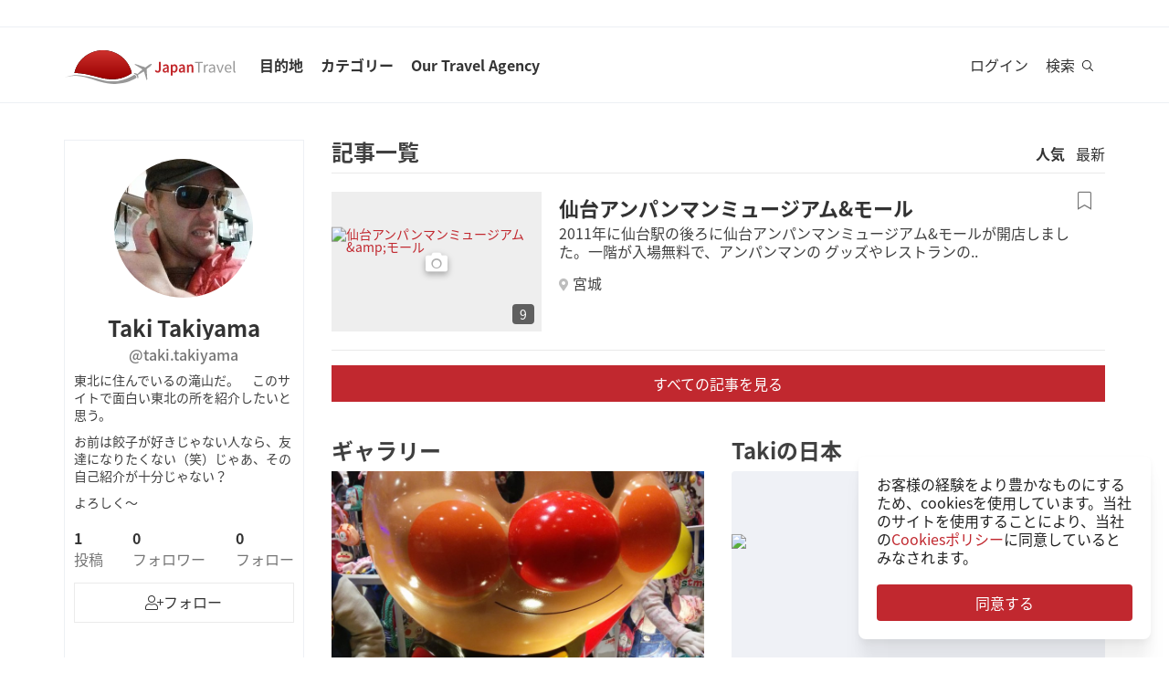

--- FILE ---
content_type: text/html; charset=utf-8
request_url: https://ja.japantravel.com/profile/taki-takiyama/3707
body_size: 24728
content:
<!DOCTYPE html>
<html xmlns:og="http://ogp.me/ns#" lang="ja">

<head>

<!-- Google Tag Manager -->
<script>(function(w,d,s,l,i){w[l]=w[l]||[];w[l].push({'gtm.start':
new Date().getTime(),event:'gtm.js'});var f=d.getElementsByTagName(s)[0],
j=d.createElement(s),dl=l!='dataLayer'?'&l='+l:'';j.async=true;j.src=
'https://www.googletagmanager.com/gtm.js?id='+i+dl;f.parentNode.insertBefore(j,f);
})(window,document,'script','dataLayer','GTM-NLZM73');</script>
<!-- End Google Tag Manager -->

<title>Taki Takiyamaのプロフィール (@taki.takiyama) | Japan Travel</title>
<meta name="keywords" content="日本、日本語、東京、京都、大阪、旅行、ガイド、マップ、観光客、ツアー、旅、観光旅行、観光、アクティビティー、寺、写真、記事、イベント" >
<meta http-equiv="Content-Security-Policy" content="upgrade-insecure-requests" >
<meta property="fb:app_id" content="246281065429543" >
<meta name="description" content="Taki Takiyamaはジャパントラベルにいます。ジャパントラベルに加わりTaki Takiyamaのアドベンチャーをフォローをして、次の日本旅行のヒントを得ましょう。" >
<meta http-equiv="Content-Type" content="text/html; charset=utf-8" >
<meta name="format-detection" content="telephone=no" >
<meta name="viewport" content="width=device-width, initial-scale=1.0, maximum-scale=5.0" >
<meta http-equiv="X-UA-Compatible" content="IE=edge,chrome=1" >
<meta property="og:url" content="https://ja.japantravel.com/profile/taki-takiyama/3707" >
<meta property="og:type" content="website" >
<meta property="og:title" content="Taki Takiyamaのプロフィール (@taki.takiyama) | Japan Travel" >
<meta property="og:description" content="Taki Takiyamaはジャパントラベルにいます。ジャパントラベルに加わりTaki Takiyamaのアドベンチャーをフォローをして、次の日本旅行のヒントを得ましょう。" >
<meta property="og:site_name" content="JapanTravel" >
<meta property="og:image" content="https://a1.cdn.japantravel.com/images/og-image.png" >
<meta property="og:image:width" content="1200" >
<meta property="og:image:height" content="630" >
<meta name="twitter:card" content="summary" >
<meta name="twitter:site" content="JapanTravel" >
<meta name="twitter:title" content="Taki Takiyamaのプロフィール (@taki.takiyama) | Japan Travel" >
<meta name="twitter:description" content="Taki Takiyamaはジャパントラベルにいます。ジャパントラベルに加わりTaki Takiyamaのアドベンチャーをフォローをして、次の日本旅行のヒントを得ましょう。" >
<meta name="twitter:image" content="https://a1.cdn.japantravel.com/images/og-image.png" >
<link href="https://a3.cdn.japantravel.com/images/apple-touch-icon.png?v=1768458649" rel="apple-touch-icon" >
<link href="https://a3.cdn.japantravel.com/images/icon.svg?v=1768458649" rel="icon" type="image/svg+xml" >
<link href="https://a3.cdn.japantravel.com/images/favicon.ico?v=1768458649" rel="icon" sizes="32x32" >
<link href="/feed/latest/ja/latest.rss" rel="alternate" type="application/rss+xml" title="JapanTravel" >
<link href="https://ja.japantravel.com/profile/taki-takiyama/3707" rel="canonical" >
<link href="https://ja.japantravel.com/profile/taki-takiyama/3707" rel="alternate" hreflang="ja" >
<link href="/css/cache/a1458a2651bed618a0020bde6e37eff5c8f5fa8a.css?v=1768458683&amp;t=194" media="screen" rel="stylesheet" type="text/css" >
<link href="/css/cache/af1b00f766a13a0deceee60b36179b8587257699.css?v=1768458649&amp;t=194" media="screen, print" rel="stylesheet" type="text/css" >
<!--[if IE]>
<link rel="stylesheet" type="text/css" href="/css/ie-only.css" />
<![endif]-->
</head>

<body class="layout-clean logged-off"
      data-domain="japantravel.com"
      data-lang="ja"
>
<noscript id="deferred-styles">
    <!--<link rel="stylesheet" type="text/css" href="//maxcdn.bootstrapcdn.com/font-awesome/4.6.3/css/font-awesome.min.css"/>-->
</noscript>
<script>
    var loadDeferredStyles = function() {
        var addStylesNode = document.getElementById("deferred-styles");
        var replacement = document.createElement("div");
        replacement.innerHTML = addStylesNode.textContent;
        document.body.appendChild(replacement);
        addStylesNode.parentElement.removeChild(addStylesNode);
    };
    var raf = requestAnimationFrame || mozRequestAnimationFrame ||
        webkitRequestAnimationFrame || msRequestAnimationFrame;
    if (raf) raf(function() { window.setTimeout(loadDeferredStyles, 0); });
    else window.addEventListener('load', loadDeferredStyles);
</script>
<div id="layout_main">
    <div class="menu hidden-print">
    <div id="topnavbar" class="topnavbar">
        <div class="navbar navbar-default top-toolbar--white" role="navigation">
            <div class="container visible-xs">
                <div class="navbar-header">
                    <button type="button" class="jt-dropdown-trigger navbar-toggle pull-left" data-toggle="collapse" data-target="#topnavbar .navbar-collapse.main">
                        <span class="sr-only">Toggle navigation</span>
                        <span class="icon-bar"></span>
                        <span class="icon-bar"></span>
                        <span class="icon-bar"></span>
                    </button>
                    <a class="navbar-brand visible-xs" href="https://ja.japantravel.com/" title="ジャパントラベル">
                        <svg version="1.1" id="Layer_1" xmlns="https://www.w3.org/2000/svg" xmlns:xlink="http://www.w3.org/1999/xlink" x="0px" y="0px" viewBox="0 0 1062.2 207.6" style="enable-background:new 0 0 1062.2 207.6;" xml:space="preserve">
    <g>
        <g>
            <g>
                <defs>
                    <path id="SVGID_1_" d="M57.4,140.3c2.5-0.1,5-0.2,7.5-0.2c33.9,0,73.7,8.8,108,17.3c5.4,1.3,11.4,3,17.7,4.8
					c24.9,7,58.9,16.5,96.3,16.5c22.1,0,43.4-3.4,63.5-10.1c0.4-0.1,32.9-10.5,55.1-28C388.3,60.2,316.9,0,231.4,0
					C146,0,74.7,60.1,57.4,140.3"></path>
                </defs>
                <linearGradient id="SVGID_2_" gradientUnits="userSpaceOnUse" x1="231.45" y1="-2.050781e-05" x2="231.45" y2="178.7">
                    <stop offset="0" style="stop-color:#CD312D"></stop>
                    <stop offset="1" style="stop-color:#9A0000"></stop>
                </linearGradient>
                <use xlink:href="#SVGID_1_" style="overflow:visible;fill:url(#SVGID_2_);" class="st5"></use>
                <clipPath id="SVGID_3_">
                    <use xlink:href="#SVGID_1_" style="overflow:visible;"></use>
                </clipPath>
                <linearGradient id="SVGID_4_" gradientUnits="userSpaceOnUse" x1="231.5" y1="-2.050781e-05" x2="231.5" y2="178.7">
                    <stop offset="0" style="stop-color:#CD312D"></stop>
                    <stop offset="1" style="stop-color:#9A0000"></stop>
                </linearGradient>
                <rect x="57.4" y="0" class="st0" width="348.2" height="178.7"></rect>
            </g>
        </g>
    </g>
    <path class="st1" d="M430.8,157.5l-10.1-7.3c-24.4,19.6-64.8,30.7-64.8,30.7c-74.5,25-143.2-1.6-181.2-11.1
	c-37.9-9.5-75-17.1-106.4-17.1c-33,0-68.3,14.2-68.3,14.2c40.5-12.2,68.2-10.2,68.2-10.2c62.7,2.8,134.9,38.2,188.7,47.2
	c92.2,15.3,156.5-20.5,177.9-34.9L430.8,157.5z"></path>
    <path class="st1" d="M527.4,83.9c-0.2-0.3-0.7-0.3-1-0.3c-2.9,0.1-12,2.4-18.7,7.5l-17.5,13.3c-0.2,0.1-1.7,0.7-3.8,0.6l-4-1.3
	c-1.6-0.5-10.4-3.6-0.2-0.1l-17.9-6.1c0.1-0.1,15.9,5.4,16,5.5c14.2,4.8,1.1,0.4,0.8,0.3c-13.2-4.5-18-6.2-18.4-6.3
	c-4.1-1.4,28,9.6,15.3,5.2c-7.8-2.7,5.6,2-5.7-1.9c-1-0.3-6.4-2.2,7.3,2.5l3.3,1.1l-25.4-8.6l8.6,3l8.1,2.7l6.4,2.2
	c-10.8-3.7-35.8-12.3-27.9-9.5c-2.1-0.8,0.8,0.3-1.1-0.4c-0.2-0.1,5,1.7,3,1c-4-1.4,0.8,0.3,0.5,0.2c-5.3-1.8-2.3-0.8-4-1.4
	s4.9,1.7,2.1,0.7c-3.2-1.1-4-1.4,0.7,0.3c9.9,3.4-23.7-8.3-24.2-8.4c-0.3-0.1-0.3-0.1-0.8-0.1c0,0-0.2,0,0.1,0h-0.2
	c-0.1,0-0.1-0.1-1.9,0.2c-2.5,0.4-2.2,0.3-3,0.5c-0.3,0.1-1.9,1.4-1.9,1.4l42.6,26.4l4.9,5.1l-9.6,8c-5.9,4.5-15.3,13.6-19.2,18.4
	l0,0l-0.1,0.1c-0.3-0.1-16.5-5.4-17.6-5.5c-1.1-0.2-2.9-0.1-5.6,1.9l0.3,0.2l16.9,12.1l6.9,19.2l0,0l0,0l0.1,0.4
	c2.6-2.1,3.2-3.8,3.3-4.9c0.1-1.1-0.6-18.1-0.6-18.4l0.2-0.1c5.6-2.5,16.9-9.1,22.8-13.5l10.3-7.1l3.6,6.1l14.1,48.1
	c0,0,1.7-1.2,1.8-1.4c2-4.6,0.1-0.2,1.2-2.8c0.8-1.9-1,2.3,0.8-1.7v-0.2v0.1c0.1-0.2,0.1-0.5,0.1-0.7c0-0.5-0.9-14.7-1.6-25.8
	l0.4,6.5c-0.4-5.6,0.2,2.4,0.1,0.9c-0.2-3.4,0.1,1.6-0.2-2.2c0-0.3,0.3,3.9-0.1-1.4c-0.3-4.5,0.3,5.1-0.1-2.1c-0.2-3-0.4-6.8,0-0.4
	c0.4,6,0.3,5.4,0,0.2c0.7,10.8-1.3-20.9-1.6-25.6v0.6l0.2,2.5v0.5l0,0l0.1,2.1c0,0.1,0.1,1.6,0-0.2c-0.1-1.9,0,0.8,0,0.4
	c0-0.4,0.1,2.1-0.1-1.9c-0.2-3.4,0-1-0.1-1.5c0-0.3,0,0.5,0,0.5c-0.1,0,0,0.1,0,0.2c0.1,1.3,0.2,3.7-0.1-2.8l-0.3-10.1
	c0.4-2,1.4-3.3,1.5-3.5l17.5-13.3c6.7-5.1,11.3-13.3,12.2-16C527.5,84.7,527.6,84.2,527.4,83.9"></path>
    <rect x="543.1" y="65.7" class="st2" width="505" height="125.5"></rect>
    <g class="st3">
        <path class="st4" d="M552.6,121.1c2.4,4.8,5.6,6.9,9.3,6.9c5.6,0,8.4-3.3,8.4-12.6V71.5h10.6v44.9c0,11.9-5.3,21.7-17.7,21.7
		c-8.3,0-14-3.8-17.7-11.1L552.6,121.1z"></path>
        <path class="st4" d="M619.1,105.5c-0.1-5.2-2.1-9.6-8.1-9.6c-4.5,0-8.6,2.2-12.6,4.8l-3.8-7.7c4.9-3.4,11.2-6.4,18.3-6.4
		c11.2,0,16.7,7.5,16.7,21.2v29.1H621l-0.8-5.4h-0.3c-4,3.7-8.6,6.6-13.8,6.6c-7.8,0-13.3-5.8-13.3-14.4
		C592.8,113.2,600.8,107.7,619.1,105.5z M609.4,129.1c3.6,0,6.5-2,9.7-5.4v-11c-12.1,1.7-16.1,5.2-16.1,10.1
		C603,127.2,605.6,129.1,609.4,129.1z"></path>
        <path class="st4" d="M652.8,140.9v15.4h-10.5V87.8h8.6l0.7,5.2h0.4c3.7-3.5,8.6-6.4,13.5-6.4c11.1,0,17.6,9.8,17.6,25
		c0,16.8-9.2,26.5-19.1,26.5c-3.9,0-7.8-2-11.5-5.4L652.8,140.9z M661.8,128.6c5.9,0,10.5-5.8,10.5-16.9c0-9.8-2.9-15.6-9.6-15.6
		c-3.3,0-6.4,1.8-9.8,5.5v22.9C656,127.5,659.1,128.6,661.8,128.6z"></path>
        <path class="st4" d="M716.9,105.5c-0.1-5.2-2.1-9.6-8.1-9.6c-4.5,0-8.6,2.2-12.6,4.8l-3.8-7.7c4.9-3.4,11.2-6.4,18.3-6.4
		c11.2,0,16.7,7.5,16.7,21.2v29.1h-8.6l-0.8-5.4h-0.3c-4,3.7-8.6,6.6-13.8,6.6c-7.8,0-13.3-5.8-13.3-14.4
		C690.6,113.2,698.6,107.7,716.9,105.5z M707.2,129.1c3.6,0,6.5-2,9.7-5.4v-11c-12.1,1.7-16.1,5.2-16.1,10.1
		C700.8,127.2,703.4,129.1,707.2,129.1z"></path>
        <path class="st4" d="M740.1,87.8h8.6l0.7,6.6h0.4c4-4.3,8.6-7.8,14.7-7.8c9.6,0,13.7,7.1,13.7,19.5v30.8h-10.5v-29.3
		c0-8.1-2.1-11.1-7-11.1c-3.9,0-6.5,2.1-10.2,6.1v34.3H740L740.1,87.8L740.1,87.8z"></path>
    </g>
    <g class="st3">
        <path class="st1" d="M807.9,78.3H788v-7h48.1v7h-19.9v58.6h-8.3L807.9,78.3L807.9,78.3z"></path>
        <path class="st1" d="M842.2,88.3h6.8l0.7,8.8h0.3c3.3-6.1,8.3-10,13.8-10c2.1,0,3.6,0.3,5.2,1l-1.6,7.2c-1.6-0.5-2.7-0.8-4.7-0.8
		c-4.1,0-9,3-12.3,11.2v31.2h-8.2V88.3z"></path>
        <path class="st1" d="M901.9,106.1c0-6.2-2.1-12.2-10-12.2c-5.7,0-10.7,2.6-14.5,5.2l-3.3-5.7c4.5-2.9,11.3-6.3,19.1-6.3
		c11.9,0,16.9,7.9,16.9,20v29.8h-6.8l-0.7-5.8h-0.2c-4.7,3.8-10.1,7-16.1,7c-8.2,0-14.3-5.1-14.3-13.8
		C872,113.7,881.2,108.4,901.9,106.1z M888.6,131.5c4.7,0,8.6-2.3,13.3-6.5v-13.5c-16.3,2-21.8,6-21.8,12.2
		C880.1,129.2,883.8,131.5,888.6,131.5z"></path>
        <path class="st1" d="M918.6,88.3h8.5l9.2,27.6c1.4,4.8,3,9.7,4.5,14.3h0.4c1.4-4.6,3-9.5,4.4-14.3l9.2-27.6h8.1l-17.2,48.6h-9.6
		L918.6,88.3z"></path>
        <path class="st1" d="M990.1,87.1c12.4,0,19.4,8.9,19.4,22.8c0,1.7-0.1,3.3-0.3,4.5h-32.8c0.6,10.5,6.9,17.1,16.2,17.1
		c4.6,0,8.5-1.5,12.1-3.8l2.9,5.4c-4.2,2.7-9.4,5-16,5c-13,0-23.3-9.5-23.3-25.4C968.3,96.8,979,87.1,990.1,87.1z M1002.3,109
		c0-9.9-4.4-15.4-12-15.4c-6.8,0-13,5.6-14,15.4H1002.3z"></path>
        <path class="st1" d="M1021.5,65.7h8.2v62c0,2.6,1.1,3.6,2.3,3.6c0.5,0,0.9,0,1.8-0.2l1.1,6.2c-1.1,0.5-2.5,0.8-4.7,0.8
		c-6.2,0-8.7-3.9-8.7-11L1021.5,65.7L1021.5,65.7z"></path>
    </g>
    <rect x="918.1" y="139.3" class="st2" width="144" height="55.6"></rect>
</svg>                    </a>
                    <span class="menu__search jt-dsktopnav__link jt-nav-search visible-xs" data-reference="mobilenav-search">
                        <svg class="search__icon" xmlns="https://www.w3.org/2000/svg" viewBox="0 0 512 512">
                            <path d="M508.5 481.6l-129-129c-2.3-2.3-5.3-3.5-8.5-3.5h-10.3C395 312 416 262.5 416 208 416 93.1 322.9 0 208 0S0 93.1 0 208s93.1 208 208 208c54.5 0 104-21 141.1-55.2V371c0 3.2 1.3 6.2 3.5 8.5l129 129c4.7 4.7 12.3 4.7 17 0l9.9-9.9c4.7-4.7 4.7-12.3 0-17zM208 384c-97.3 0-176-78.7-176-176S110.7 32 208 32s176 78.7 176 176-78.7 176-176 176z"></path>
                        </svg>
                    </span>
                    <div class="dsktopnav__search" id="mobilenav-search">
                        <form class="dsktopnav__search-form" action="/search">
                            <input class="dsktopnav__search-input" type="search" placeholder="検索" name="q">
                            <input type="submit" class="hidden">
                        </form>
                        <a class="dsktopnav-search-exit" data-opened="false" data-reference="mobilenav-search"><i class="fas fa-times"></i></a>
                    </div>
                </div>

                <ul class="nav navbar-nav navbar-right top-right-bar">
                                            <li class="hidden-xs">
                            <a href="http://hotels2.japantravel.com/country/jp.ja.html" title="ホテルを予約する">ホテルを予約する</a>
                        </li>
                                                    <li class="hidden-xs">
                                <a href="//japantravel.co.jp" title="Japan Travelについて">Japan Travelについて</a>
                            </li>
                                            
                    <li class="dropdown languages hidden-xs">
                        <a href="#" class="dropdown-toggle" data-toggle="dropdown"><span class="fas fa-globe-americas"></span> 日本語 <span class="caret"></span></a><ul class="dropdown-menu" role="menu"><li class="lang_en"><a href="https://en.japantravel.com/profile/taki-takiyama/3707" hreflang="en">English</a></li><li class="lang_fr"><a href="https://fr.japantravel.com/profile/taki-takiyama/3707" hreflang="fr">Français</a></li><li class="lang_es"><a href="https://es.japantravel.com/profile/taki-takiyama/3707" hreflang="es">Español</a></li><li class="lang_pt"><a href="https://pt.japantravel.com/profile/taki-takiyama/3707" hreflang="pt">Português</a></li><li class="lang_id"><a href="https://id.japantravel.com/profile/taki-takiyama/3707" hreflang="id">Bahasa Indonesia</a></li><li class="lang_ru"><a href="https://ru.japantravel.com/profile/taki-takiyama/3707" hreflang="ru">Русский</a></li><li class="lang_ko"><a href="https://ko.japantravel.com/profile/taki-takiyama/3707" hreflang="ko">한국어</a></li><li class="lang_zh_Hans"><a href="https://zh-hans.japantravel.com/profile/taki-takiyama/3707" hreflang="zh-Hans">简体中文</a></li><li class="lang_zh_Hant"><a href="https://zh-hant.japantravel.com/profile/taki-takiyama/3707" hreflang="zh-Hant">繁體中文</a></li><li class="lang_th"><a href="https://th.japantravel.com/profile/taki-takiyama/3707" hreflang="th">ไทย</a></li><li class="lang_ar"><a href="https://ar.japantravel.com/profile/taki-takiyama/3707" hreflang="ar">العربية</a></li><li class="lang_vi"><a href="https://vi.japantravel.com/profile/taki-takiyama/3707" hreflang="vi">Tiếng Việt</a></li><li class="lang_de"><a href="https://japantravel.de" hreflang="de">Deutsch</a></li><li class="lang_it"><a href="https://it.japantravel.com/profile/taki-takiyama/3707" hreflang="it">Italiano</a></li></ul>                    </li>
                </ul>

                <header class="visible-xs">
                    <div class="navigation-wrapper cd-dropdown-wrapper">
                        <a href="javascript:void(0);" class="navigation-bg-overlay"></a>
                        <nav class="jt-nav cd-dropdown ">
                            <li class="dropdown languages menu-header">Explore Japan Travel</li>
                            <a href="#" class="jt-nav__close cd-close">閉じる</a>
                            <ul class="jt-nav__content cd-dropdown-content">
                                                                                                    <li class="has-children jt-nav--destinations">
                                        <a href="#">目的地</a>
                                        <ul class="cd-secondary-dropdown is-hidden">
                                            <li class="go-back"><a href="#">目的地</a></li>
                                            <li class="has-children">
                                                <a href="#">全ての都道府県</a>
                                                <ul class="is-hidden">
                                                    <li class="go-back"><a href="#">全ての都道府県</a></li>
                                                                                                            <li><a href="https://ja.japantravel.com/北海道">北海道</a></li>
                                                                                                            <li><a href="https://ja.japantravel.com/青森">青森</a></li>
                                                                                                            <li><a href="https://ja.japantravel.com/岩手">岩手</a></li>
                                                                                                            <li><a href="https://ja.japantravel.com/宮城">宮城</a></li>
                                                                                                            <li><a href="https://ja.japantravel.com/秋田">秋田</a></li>
                                                                                                            <li><a href="https://ja.japantravel.com/山形">山形</a></li>
                                                                                                            <li><a href="https://ja.japantravel.com/福島">福島</a></li>
                                                                                                            <li><a href="https://ja.japantravel.com/茨城">茨城</a></li>
                                                                                                            <li><a href="https://ja.japantravel.com/栃木">栃木</a></li>
                                                                                                            <li><a href="https://ja.japantravel.com/群馬">群馬</a></li>
                                                                                                            <li><a href="https://ja.japantravel.com/埼玉">埼玉</a></li>
                                                                                                            <li><a href="https://ja.japantravel.com/千葉">千葉</a></li>
                                                                                                            <li><a href="https://ja.japantravel.com/東京">東京</a></li>
                                                                                                            <li><a href="https://ja.japantravel.com/神奈川">神奈川</a></li>
                                                                                                            <li><a href="https://ja.japantravel.com/新潟">新潟</a></li>
                                                                                                            <li><a href="https://ja.japantravel.com/富山">富山</a></li>
                                                                                                            <li><a href="https://ja.japantravel.com/石川">石川</a></li>
                                                                                                            <li><a href="https://ja.japantravel.com/福井">福井</a></li>
                                                                                                            <li><a href="https://ja.japantravel.com/山梨">山梨</a></li>
                                                                                                            <li><a href="https://ja.japantravel.com/長野">長野</a></li>
                                                                                                            <li><a href="https://ja.japantravel.com/岐阜">岐阜</a></li>
                                                                                                            <li><a href="https://ja.japantravel.com/静岡">静岡</a></li>
                                                                                                            <li><a href="https://ja.japantravel.com/愛知">愛知</a></li>
                                                                                                            <li><a href="https://ja.japantravel.com/三重">三重</a></li>
                                                                                                            <li><a href="https://ja.japantravel.com/滋賀">滋賀</a></li>
                                                                                                            <li><a href="https://ja.japantravel.com/京都">京都</a></li>
                                                                                                            <li><a href="https://ja.japantravel.com/大阪">大阪</a></li>
                                                                                                            <li><a href="https://ja.japantravel.com/兵庫">兵庫</a></li>
                                                                                                            <li><a href="https://ja.japantravel.com/奈良">奈良</a></li>
                                                                                                            <li><a href="https://ja.japantravel.com/和歌山">和歌山</a></li>
                                                                                                            <li><a href="https://ja.japantravel.com/鳥取">鳥取</a></li>
                                                                                                            <li><a href="https://ja.japantravel.com/島根">島根</a></li>
                                                                                                            <li><a href="https://ja.japantravel.com/岡山">岡山</a></li>
                                                                                                            <li><a href="https://ja.japantravel.com/広島">広島</a></li>
                                                                                                            <li><a href="https://ja.japantravel.com/山口">山口</a></li>
                                                                                                            <li><a href="https://ja.japantravel.com/徳島">徳島</a></li>
                                                                                                            <li><a href="https://ja.japantravel.com/香川">香川</a></li>
                                                                                                            <li><a href="https://ja.japantravel.com/愛媛">愛媛</a></li>
                                                                                                            <li><a href="https://ja.japantravel.com/高知">高知</a></li>
                                                                                                            <li><a href="https://ja.japantravel.com/福岡">福岡</a></li>
                                                                                                            <li><a href="https://ja.japantravel.com/佐賀">佐賀</a></li>
                                                                                                            <li><a href="https://ja.japantravel.com/長崎">長崎</a></li>
                                                                                                            <li><a href="https://ja.japantravel.com/熊本">熊本</a></li>
                                                                                                            <li><a href="https://ja.japantravel.com/大分">大分</a></li>
                                                                                                            <li><a href="https://ja.japantravel.com/宮崎">宮崎</a></li>
                                                                                                            <li><a href="https://ja.japantravel.com/鹿児島">鹿児島</a></li>
                                                                                                            <li><a href="https://ja.japantravel.com/沖縄">沖縄</a></li>
                                                                                                    </ul>
                                            </li>
                                            <li class="has-children">
                                                <a href="#">人気の観光地</a>
                                                <ul class="is-hidden">
                                                    <li class="go-back"><a href="#">Top 10 Destinations</a></li>
                                                            <li class="dropdown-menu__list-item dropdown-menu__list-item--first"><a href="https://ja.japantravel.com/東京" >東京</a></li>
        <li class="dropdown-menu__list-item"><a href="https://ja.japantravel.com/京都" >京都</a></li>
        <li class="dropdown-menu__list-item"><a href="https://ja.japantravel.com/大阪" >大阪</a></li>
        <li class="dropdown-menu__list-item"><a href="https://ja.japantravel.com/宮城" >宮城</a></li>
        <li class="dropdown-menu__list-item"><a href="https://ja.japantravel.com/奈良" >奈良</a></li>
        <li class="dropdown-menu__list-item"><a href="https://ja.japantravel.com/福岡" >福岡</a></li>
        <li class="dropdown-menu__list-item"><a href="https://ja.japantravel.com/広島" >広島</a></li>
        <li class="dropdown-menu__list-item"><a href="https://ja.japantravel.com/兵庫" >兵庫</a></li>
        <li class="dropdown-menu__list-item"><a href="https://ja.japantravel.com/北海道" >北海道</a></li>
        <li class="dropdown-menu__list-item dropdown-menu__list-item--last"><a href="https://ja.japantravel.com/和歌山" >和歌山</a></li>
                                                </ul>
                                            </li>
                                            <li><a href="/destinations">すべての観光地</a></li>
                                            <li><a href="/japan-map">地図</a></li>
                                        </ul>
                                    </li>
                                                                                                    <li class="jt-nav--child has-children">
                                        <a href="#">カテゴリー</a>
                                        <ul class="cd-dropdown-gallery is-hidden">
                                            <li class="go-back"><a href="#">カテゴリー</a></li>
                                                                                                <li class="dropdown-menu__list-item dropdown-menu__list-item--first"><a href="https://ja.japantravel.com/activity" >活動</a></li>
        <li class="dropdown-menu__list-item"><a href="https://ja.japantravel.com/culture" >文化</a></li>
        <li class="dropdown-menu__list-item"><a href="https://ja.japantravel.com/food" >飲食</a></li>
        <li class="dropdown-menu__list-item"><a href="https://ja.japantravel.com/nightlife" >ナイトライフ</a></li>
        <li class="dropdown-menu__list-item"><a href="https://ja.japantravel.com/beauty-spa" >ビューティー・スパ</a></li>
        <li class="dropdown-menu__list-item dropdown-menu__list-item--last"><a href="https://ja.japantravel.com/shopping" >ショッピング</a></li>
                                        </ul>
                                    </li>
                                                                                                                                                                                                    <li class="jt-nav--child has-children">
                                        <a href="#">Our Travel Agency</a>
                                        <ul class="cd-dropdown-gallery is-hidden">
                                            <li class="go-back"><a href="#">Our Travel Agency</a></li>
                                                    <li class="dropdown-menu__list-item dropdown-menu__list-item--first"><a href="https://en.tours.japantravel.com/tours/ideas" target="_blank">Japan Itineraries</a></li>
        <li class="dropdown-menu__list-item"><a href="https://en.tours.japantravel.com/tours/custom-tours/" target="_blank">Custom Tours</a></li>
        <li class="dropdown-menu__list-item"><a href="https://en.tours.japantravel.com/tours/packages" target="_blank">Package Tours</a></li>
        <li class="dropdown-menu__list-item"><a href="https://en.tours.japantravel.com/travel-trade/ground-operations" target="_blank">Ground Operations</a></li>
        <li class="dropdown-menu__list-item"><a href="https://en.tours.japantravel.com/travel-trade/dmc" target="_blank">DMC Resale</a></li>
        <li class="dropdown-menu__list-item"><a href="https://en.tours.japantravel.com/mice" target="_blank">MICE</a></li>
        <li class="dropdown-menu__list-item"><a href="https://en.tours.japantravel.com/about" target="_blank">Our agency</a></li>
        <li class="dropdown-menu__list-item"><a href="https://en.tours.japantravel.com/page/terms/" target="_blank">Regulatory</a></li>
        <li class="dropdown-menu__list-item"><a href="https://en.tours.japantravel.com/tours/custom-tours/" target="_blank">Visit booking site</a></li>
        <li class="dropdown-menu__list-item dropdown-menu__list-item--last"><a href="https://en.tours.japantravel.com/tours/custom-tours/" target="_blank">Make an enquiry</a></li>
                                        </ul>
                                    </li>
                                
                                                                    <li class="cd-divider">メンバーになる</li>
                                    <li><a class="mobile-nav__button navbarRegisterBtn" href="//sso.japantravel.com/accounts?returnTo=https%3A%2F%2Fja.japantravel.com%2Flogin%3FreturnTo%3Dhttps%253A%252F%252Fja.japantravel.com%252F" data-toggle="modal" data-remote="0" data-target="#login-form">サインアップ / ログイン</a></li>
                                                                    
                                <!-- <li class="cd-divider">About JapanTravel</li> -->
                                <li class="cd-divider">Japan Travelをフォローする</li>
                                <li class="mobile-menu__footer">
                                    <div class="mobile-menu__footer-social-list">
                                                                                    <span><a class="facebook" href="https://www.facebook.com/Japantravelcom" target="_blank"><i class="fab fa-facebook-f"></i></a></span>
                                                                                                                            <span>
                                                <a class="twitter" href="https://twitter.com/japantravel" target="_blank">
                                                    <svg width="14" height="14" viewBox="0 0 24 24" xmlns="http://www.w3.org/2000/svg">
                                                        <path d="M14.095479,10.316482L22.286354,1h-1.940718l-7.115352,8.087682L7.551414,1H1l8.589488,12.231093L1,23h1.940717  l7.509372-8.542861L16.448587,23H23L14.095479,10.316482z M11.436522,13.338465l-0.871624-1.218704l-6.924311-9.68815h2.981339  l5.58978,7.82155l0.867949,1.218704l7.26506,10.166271h-2.981339L11.436522,13.338465z"/>
                                                    </svg>
                                                </a>
                                            </span>
                                                                                                                            <span><a class="youtube" href="https://www.youtube.com/user/japantravelchannel" target="_blank"><i class="fab fa-youtube"></i></a></span>
                                                                                                                            <span><a class="instagram" href="https://www.instagram.com/japantravelcom/" target="_blank"><i class="fab fa-instagram"></i></a></span>
                                                                                <span><a class="rss" href="/feed/latest/ja/latest.rss" target="_blank"><i class="fas fa-rss"></i></a></span>
                                    </div>
                                </li>
                                <li class="jt-nav--child has-children language-change">
                                    <a href="#"><span class="fas fa-globe-americas"></span> 日本語</a><ul class="cd-dropdown-gallery is-hidden"><li class="go-back"><a href="#">Back</a></li><li class="lang_en"><a href="https://en.japantravel.com/profile/taki-takiyama/3707" hreflang="en">English</a></li><li class="lang_ja"><a href="https://japantravel.co.jp" hreflang="ja">日本語</a></li><li class="lang_fr"><a href="https://fr.japantravel.com/profile/taki-takiyama/3707" hreflang="fr">Français</a></li><li class="lang_es"><a href="https://es.japantravel.com/profile/taki-takiyama/3707" hreflang="es">Español</a></li><li class="lang_pt"><a href="https://pt.japantravel.com/profile/taki-takiyama/3707" hreflang="pt">Português</a></li><li class="lang_id"><a href="https://id.japantravel.com/profile/taki-takiyama/3707" hreflang="id">Bahasa Indonesia</a></li><li class="lang_ru"><a href="https://ru.japantravel.com/profile/taki-takiyama/3707" hreflang="ru">Русский</a></li><li class="lang_ko"><a href="https://ko.japantravel.com/profile/taki-takiyama/3707" hreflang="ko">한국어</a></li><li class="lang_zh_Hans"><a href="https://zh-hans.japantravel.com/profile/taki-takiyama/3707" hreflang="zh-Hans">简体中文</a></li><li class="lang_zh_Hant"><a href="https://zh-hant.japantravel.com/profile/taki-takiyama/3707" hreflang="zh-Hant">繁體中文</a></li><li class="lang_th"><a href="https://th.japantravel.com/profile/taki-takiyama/3707" hreflang="th">ไทย</a></li><li class="lang_ar"><a href="https://ar.japantravel.com/profile/taki-takiyama/3707" hreflang="ar">العربية</a></li><li class="lang_vi"><a href="https://vi.japantravel.com/profile/taki-takiyama/3707" hreflang="vi">Tiếng Việt</a></li><li class="lang_de"><a href="https://japantravel.de" hreflang="de">Deutsch</a></li><li class="lang_it"><a href="https://it.japantravel.com/profile/taki-takiyama/3707" hreflang="it">Italiano</a></li></ul>                                </li>
                            </ul>
                        </nav>
                    </div>
                </header>
                <div class="navbar-collapse account collapse">
                    <ul class="nav navbar-nav navbar-right visible-xs">
                            <li><a href="//sso.japantravel.com/accounts?returnTo=https%3A%2F%2Fja.japantravel.com%2Flogin%3FreturnTo%3Dhttps%253A%252F%252Fja.japantravel.com%252F" class="navbarRegisterBtn">新規登録</a></li>
    <li><a href="//sso.japantravel.com/session?returnTo=https%3A%2F%2Fja.japantravel.com%2Flogin%3FreturnTo%3Dhttps%253A%252F%252Fja.japantravel.com%252Fprofile%252Ftaki-takiyama%252F3707" class="navbarLoginBtn">ログイン</a></li>
                    </ul>
                </div>
            </div>
        </div>
    </div>
</div>
<div class="jt-dsktopnav hidden-xs">
    <div class="navbar-container">
        <nav class="container navbar" role="navigation">
            <div class="jt-dsktopnav__logo">
                <a class="jt-dsktopnav__logo-link" href="https://ja.japantravel.com/">
                    <svg version="1.1" id="Layer_2" xmlns="https://www.w3.org/2000/svg" xmlns:xlink="http://www.w3.org/1999/xlink" x="0px" y="0px"
     viewBox="0 0 1062.2 207.6" style="enable-background:new 0 0 1062.2 207.6;" xml:space="preserve">
    <g>
        <g>
            <g>
                <defs>
                    <path id="SVGID_1_1_" d="M57.4,140.3c2.5-0.1,5-0.2,7.5-0.2c33.9,0,73.7,8.8,108,17.3c5.4,1.3,11.4,3,17.7,4.8
					c24.9,7,58.9,16.5,96.3,16.5c22.1,0,43.4-3.4,63.5-10.1c0.4-0.1,32.9-10.5,55.1-28C388.3,60.2,316.9,0,231.4,0
					C146,0,74.7,60.1,57.4,140.3"/>
                </defs>
                <linearGradient id="SVGID_2_2_" gradientUnits="userSpaceOnUse" x1="231.45" y1="-2.050781e-05" x2="231.45" y2="178.7">
                    <stop  offset="0" style="stop-color:#CD312D"/>
                    <stop  offset="1" style="
                    stop-color:#9A0000"/>
                </linearGradient>
                <use xlink:href="#SVGID_1_1_" class="st5"/>
                <clipPath id="SVGID_3_3_">
                    <use xlink:href="#SVGID_1_1_"  style="overflow:visible;"/>
                </clipPath>
                <linearGradient id="SVGID_4_4_" gradientUnits="userSpaceOnUse" x1="231.5" y1="-2.050781e-05" x2="231.5" y2="178.7">
                    <stop  offset="0" style="stop-color:#CD312D"/>
                    <stop  offset="1" style="stop-color:#9A0000"/>
                </linearGradient>
                <rect x="57.4" y="0" class="st0" width="348.2" height="178.7"/>
            </g>
        </g>
    </g>
    <path class="st1" d="M430.8,157.5l-10.1-7.3c-24.4,19.6-64.8,30.7-64.8,30.7c-74.5,25-143.2-1.6-181.2-11.1
	c-37.9-9.5-75-17.1-106.4-17.1c-33,0-68.3,14.2-68.3,14.2c40.5-12.2,68.2-10.2,68.2-10.2c62.7,2.8,134.9,38.2,188.7,47.2
	c92.2,15.3,156.5-20.5,177.9-34.9L430.8,157.5z"/>
    <path class="st1" d="M527.4,83.9c-0.2-0.3-0.7-0.3-1-0.3c-2.9,0.1-12,2.4-18.7,7.5l-17.5,13.3c-0.2,0.1-1.7,0.7-3.8,0.6l-4-1.3
	c-1.6-0.5-10.4-3.6-0.2-0.1l-17.9-6.1c0.1-0.1,15.9,5.4,16,5.5c14.2,4.8,1.1,0.4,0.8,0.3c-13.2-4.5-18-6.2-18.4-6.3
	c-4.1-1.4,28,9.6,15.3,5.2c-7.8-2.7,5.6,2-5.7-1.9c-1-0.3-6.4-2.2,7.3,2.5l3.3,1.1l-25.4-8.6l8.6,3l8.1,2.7l6.4,2.2
	c-10.8-3.7-35.8-12.3-27.9-9.5c-2.1-0.8,0.8,0.3-1.1-0.4c-0.2-0.1,5,1.7,3,1c-4-1.4,0.8,0.3,0.5,0.2c-5.3-1.8-2.3-0.8-4-1.4
	s4.9,1.7,2.1,0.7c-3.2-1.1-4-1.4,0.7,0.3c9.9,3.4-23.7-8.3-24.2-8.4c-0.3-0.1-0.3-0.1-0.8-0.1c0,0-0.2,0,0.1,0h-0.2
	c-0.1,0-0.1-0.1-1.9,0.2c-2.5,0.4-2.2,0.3-3,0.5c-0.3,0.1-1.9,1.4-1.9,1.4l42.6,26.4l4.9,5.1l-9.6,8c-5.9,4.5-15.3,13.6-19.2,18.4
	l0,0l-0.1,0.1c-0.3-0.1-16.5-5.4-17.6-5.5c-1.1-0.2-2.9-0.1-5.6,1.9l0.3,0.2l16.9,12.1l6.9,19.2l0,0l0,0l0.1,0.4
	c2.6-2.1,3.2-3.8,3.3-4.9c0.1-1.1-0.6-18.1-0.6-18.4l0.2-0.1c5.6-2.5,16.9-9.1,22.8-13.5l10.3-7.1l3.6,6.1l14.1,48.1
	c0,0,1.7-1.2,1.8-1.4c2-4.6,0.1-0.2,1.2-2.8c0.8-1.9-1,2.3,0.8-1.7v-0.2v0.1c0.1-0.2,0.1-0.5,0.1-0.7c0-0.5-0.9-14.7-1.6-25.8
	l0.4,6.5c-0.4-5.6,0.2,2.4,0.1,0.9c-0.2-3.4,0.1,1.6-0.2-2.2c0-0.3,0.3,3.9-0.1-1.4c-0.3-4.5,0.3,5.1-0.1-2.1c-0.2-3-0.4-6.8,0-0.4
	c0.4,6,0.3,5.4,0,0.2c0.7,10.8-1.3-20.9-1.6-25.6v0.6l0.2,2.5v0.5l0,0l0.1,2.1c0,0.1,0.1,1.6,0-0.2c-0.1-1.9,0,0.8,0,0.4
	c0-0.4,0.1,2.1-0.1-1.9c-0.2-3.4,0-1-0.1-1.5c0-0.3,0,0.5,0,0.5c-0.1,0,0,0.1,0,0.2c0.1,1.3,0.2,3.7-0.1-2.8l-0.3-10.1
	c0.4-2,1.4-3.3,1.5-3.5l17.5-13.3c6.7-5.1,11.3-13.3,12.2-16C527.5,84.7,527.6,84.2,527.4,83.9"/>
    <rect x="543.1" y="65.7" class="st2" width="505" height="125.5"/>
    <g class="st3">
        <path class="st4" d="M552.6,121.1c2.4,4.8,5.6,6.9,9.3,6.9c5.6,0,8.4-3.3,8.4-12.6V71.5h10.6v44.9c0,11.9-5.3,21.7-17.7,21.7
		c-8.3,0-14-3.8-17.7-11.1L552.6,121.1z"/>
        <path class="st4" d="M619.1,105.5c-0.1-5.2-2.1-9.6-8.1-9.6c-4.5,0-8.6,2.2-12.6,4.8l-3.8-7.7c4.9-3.4,11.2-6.4,18.3-6.4
		c11.2,0,16.7,7.5,16.7,21.2v29.1H621l-0.8-5.4h-0.3c-4,3.7-8.6,6.6-13.8,6.6c-7.8,0-13.3-5.8-13.3-14.4
		C592.8,113.2,600.8,107.7,619.1,105.5z M609.4,129.1c3.6,0,6.5-2,9.7-5.4v-11c-12.1,1.7-16.1,5.2-16.1,10.1
		C603,127.2,605.6,129.1,609.4,129.1z"/>
        <path class="st4" d="M652.8,140.9v15.4h-10.5V87.8h8.6l0.7,5.2h0.4c3.7-3.5,8.6-6.4,13.5-6.4c11.1,0,17.6,9.8,17.6,25
		c0,16.8-9.2,26.5-19.1,26.5c-3.9,0-7.8-2-11.5-5.4L652.8,140.9z M661.8,128.6c5.9,0,10.5-5.8,10.5-16.9c0-9.8-2.9-15.6-9.6-15.6
		c-3.3,0-6.4,1.8-9.8,5.5v22.9C656,127.5,659.1,128.6,661.8,128.6z"/>
        <path class="st4" d="M716.9,105.5c-0.1-5.2-2.1-9.6-8.1-9.6c-4.5,0-8.6,2.2-12.6,4.8l-3.8-7.7c4.9-3.4,11.2-6.4,18.3-6.4
		c11.2,0,16.7,7.5,16.7,21.2v29.1h-8.6l-0.8-5.4h-0.3c-4,3.7-8.6,6.6-13.8,6.6c-7.8,0-13.3-5.8-13.3-14.4
		C690.6,113.2,698.6,107.7,716.9,105.5z M707.2,129.1c3.6,0,6.5-2,9.7-5.4v-11c-12.1,1.7-16.1,5.2-16.1,10.1
		C700.8,127.2,703.4,129.1,707.2,129.1z"/>
        <path class="st4" d="M740.1,87.8h8.6l0.7,6.6h0.4c4-4.3,8.6-7.8,14.7-7.8c9.6,0,13.7,7.1,13.7,19.5v30.8h-10.5v-29.3
		c0-8.1-2.1-11.1-7-11.1c-3.9,0-6.5,2.1-10.2,6.1v34.3H740L740.1,87.8L740.1,87.8z"/>
    </g>
    <g class="st3">
        <path class="st1" d="M807.9,78.3H788v-7h48.1v7h-19.9v58.6h-8.3L807.9,78.3L807.9,78.3z"/>
        <path class="st1" d="M842.2,88.3h6.8l0.7,8.8h0.3c3.3-6.1,8.3-10,13.8-10c2.1,0,3.6,0.3,5.2,1l-1.6,7.2c-1.6-0.5-2.7-0.8-4.7-0.8
		c-4.1,0-9,3-12.3,11.2v31.2h-8.2V88.3z"/>
        <path class="st1" d="M901.9,106.1c0-6.2-2.1-12.2-10-12.2c-5.7,0-10.7,2.6-14.5,5.2l-3.3-5.7c4.5-2.9,11.3-6.3,19.1-6.3
		c11.9,0,16.9,7.9,16.9,20v29.8h-6.8l-0.7-5.8h-0.2c-4.7,3.8-10.1,7-16.1,7c-8.2,0-14.3-5.1-14.3-13.8
		C872,113.7,881.2,108.4,901.9,106.1z M888.6,131.5c4.7,0,8.6-2.3,13.3-6.5v-13.5c-16.3,2-21.8,6-21.8,12.2
		C880.1,129.2,883.8,131.5,888.6,131.5z"/>
        <path class="st1" d="M918.6,88.3h8.5l9.2,27.6c1.4,4.8,3,9.7,4.5,14.3h0.4c1.4-4.6,3-9.5,4.4-14.3l9.2-27.6h8.1l-17.2,48.6h-9.6
		L918.6,88.3z"/>
        <path class="st1" d="M990.1,87.1c12.4,0,19.4,8.9,19.4,22.8c0,1.7-0.1,3.3-0.3,4.5h-32.8c0.6,10.5,6.9,17.1,16.2,17.1
		c4.6,0,8.5-1.5,12.1-3.8l2.9,5.4c-4.2,2.7-9.4,5-16,5c-13,0-23.3-9.5-23.3-25.4C968.3,96.8,979,87.1,990.1,87.1z M1002.3,109
		c0-9.9-4.4-15.4-12-15.4c-6.8,0-13,5.6-14,15.4H1002.3z"/>
        <path class="st1" d="M1021.5,65.7h8.2v62c0,2.6,1.1,3.6,2.3,3.6c0.5,0,0.9,0,1.8-0.2l1.1,6.2c-1.1,0.5-2.5,0.8-4.7,0.8
		c-6.2,0-8.7-3.9-8.7-11L1021.5,65.7L1021.5,65.7z"/>
    </g>
    <rect x="918.1" y="139.3" class="st2" width="144" height="55.6"/>
</svg>
                </a>
            </div>

            <ul class="jt-dsktopnav__list">
                                    <li class="jt-dsktopnav__list-item dropdown">
                        <a class="jt-dsktopnav__link dropdown-toggle" data-toggle="dropdown" href="#">
                            目的地                        </a>
                        <div class="dropdown-menu dropdown-menu--destinations" role="menu">
                            <div class="additional additional-top">
                                <a href="/japan-map" class="col-xs-4">
                                    <div class="icon-placeholder icon-placeholder--map">
                                        <i class="fas fa-map-marker-alt"></i>
                                    </div>
                                    <div>日本地図</div>
                                </a>
                            </div>
                            <div class="destinations">
                                <span class="dropdown-menu__title">人気の観光地</span>
                                <ul class="">
                                            <li class="dropdown-menu__list-item dropdown-menu__list-item--first"><a href="https://ja.japantravel.com/東京" >東京</a></li>
        <li class="dropdown-menu__list-item"><a href="https://ja.japantravel.com/京都" >京都</a></li>
        <li class="dropdown-menu__list-item"><a href="https://ja.japantravel.com/大阪" >大阪</a></li>
        <li class="dropdown-menu__list-item"><a href="https://ja.japantravel.com/宮城" >宮城</a></li>
        <li class="dropdown-menu__list-item"><a href="https://ja.japantravel.com/奈良" >奈良</a></li>
        <li class="dropdown-menu__list-item"><a href="https://ja.japantravel.com/福岡" >福岡</a></li>
        <li class="dropdown-menu__list-item"><a href="https://ja.japantravel.com/広島" >広島</a></li>
        <li class="dropdown-menu__list-item"><a href="https://ja.japantravel.com/兵庫" >兵庫</a></li>
        <li class="dropdown-menu__list-item"><a href="https://ja.japantravel.com/北海道" >北海道</a></li>
        <li class="dropdown-menu__list-item dropdown-menu__list-item--last"><a href="https://ja.japantravel.com/和歌山" >和歌山</a></li>
                                    <li class="dropdown-menu__list-item"><a href="/destinations"><hr style="margin:1.3rem 0"> <i class="far fa-globe-asia" style="font-size:1.4rem"></i> すべての観光地</a></li>
                                </ul>
                            </div>
                            <div class="prefecture">
                                <span class="dropdown-menu__title">全ての都道府県</span>
                                                                                                        <ul class="col-xs-3">
                                                                                                                                <li class="dropdown-menu__list-item"><a href="https://ja.japantravel.com/北海道">北海道</a></li>
                                                                                                                                <li class="dropdown-menu__list-item"><a href="https://ja.japantravel.com/青森">青森</a></li>
                                                                                                                                <li class="dropdown-menu__list-item"><a href="https://ja.japantravel.com/岩手">岩手</a></li>
                                                                                                                                <li class="dropdown-menu__list-item"><a href="https://ja.japantravel.com/宮城">宮城</a></li>
                                                                                                                                <li class="dropdown-menu__list-item"><a href="https://ja.japantravel.com/秋田">秋田</a></li>
                                                                                                                                <li class="dropdown-menu__list-item"><a href="https://ja.japantravel.com/山形">山形</a></li>
                                                                                                                                <li class="dropdown-menu__list-item"><a href="https://ja.japantravel.com/福島">福島</a></li>
                                                                                                                                <li class="dropdown-menu__list-item"><a href="https://ja.japantravel.com/茨城">茨城</a></li>
                                                                                                                                <li class="dropdown-menu__list-item"><a href="https://ja.japantravel.com/栃木">栃木</a></li>
                                                                                                                                <li class="dropdown-menu__list-item"><a href="https://ja.japantravel.com/群馬">群馬</a></li>
                                                                                                                                <li class="dropdown-menu__list-item"><a href="https://ja.japantravel.com/埼玉">埼玉</a></li>
                                                                                                                                <li class="dropdown-menu__list-item"><a href="https://ja.japantravel.com/千葉">千葉</a></li>
                                                                            </ul>
                                                                                                        <ul class="col-xs-3">
                                                                                                                                <li class="dropdown-menu__list-item"><a href="https://ja.japantravel.com/東京">東京</a></li>
                                                                                                                                <li class="dropdown-menu__list-item"><a href="https://ja.japantravel.com/神奈川">神奈川</a></li>
                                                                                                                                <li class="dropdown-menu__list-item"><a href="https://ja.japantravel.com/新潟">新潟</a></li>
                                                                                                                                <li class="dropdown-menu__list-item"><a href="https://ja.japantravel.com/富山">富山</a></li>
                                                                                                                                <li class="dropdown-menu__list-item"><a href="https://ja.japantravel.com/石川">石川</a></li>
                                                                                                                                <li class="dropdown-menu__list-item"><a href="https://ja.japantravel.com/福井">福井</a></li>
                                                                                                                                <li class="dropdown-menu__list-item"><a href="https://ja.japantravel.com/山梨">山梨</a></li>
                                                                                                                                <li class="dropdown-menu__list-item"><a href="https://ja.japantravel.com/長野">長野</a></li>
                                                                                                                                <li class="dropdown-menu__list-item"><a href="https://ja.japantravel.com/岐阜">岐阜</a></li>
                                                                                                                                <li class="dropdown-menu__list-item"><a href="https://ja.japantravel.com/静岡">静岡</a></li>
                                                                                                                                <li class="dropdown-menu__list-item"><a href="https://ja.japantravel.com/愛知">愛知</a></li>
                                                                                                                                <li class="dropdown-menu__list-item"><a href="https://ja.japantravel.com/三重">三重</a></li>
                                                                            </ul>
                                                                                                        <ul class="col-xs-3">
                                                                                                                                <li class="dropdown-menu__list-item"><a href="https://ja.japantravel.com/滋賀">滋賀</a></li>
                                                                                                                                <li class="dropdown-menu__list-item"><a href="https://ja.japantravel.com/京都">京都</a></li>
                                                                                                                                <li class="dropdown-menu__list-item"><a href="https://ja.japantravel.com/大阪">大阪</a></li>
                                                                                                                                <li class="dropdown-menu__list-item"><a href="https://ja.japantravel.com/兵庫">兵庫</a></li>
                                                                                                                                <li class="dropdown-menu__list-item"><a href="https://ja.japantravel.com/奈良">奈良</a></li>
                                                                                                                                <li class="dropdown-menu__list-item"><a href="https://ja.japantravel.com/和歌山">和歌山</a></li>
                                                                                                                                <li class="dropdown-menu__list-item"><a href="https://ja.japantravel.com/鳥取">鳥取</a></li>
                                                                                                                                <li class="dropdown-menu__list-item"><a href="https://ja.japantravel.com/島根">島根</a></li>
                                                                                                                                <li class="dropdown-menu__list-item"><a href="https://ja.japantravel.com/岡山">岡山</a></li>
                                                                                                                                <li class="dropdown-menu__list-item"><a href="https://ja.japantravel.com/広島">広島</a></li>
                                                                                                                                <li class="dropdown-menu__list-item"><a href="https://ja.japantravel.com/山口">山口</a></li>
                                                                                                                                <li class="dropdown-menu__list-item"><a href="https://ja.japantravel.com/徳島">徳島</a></li>
                                                                            </ul>
                                                                                                        <ul class="col-xs-3">
                                                                                                                                <li class="dropdown-menu__list-item"><a href="https://ja.japantravel.com/香川">香川</a></li>
                                                                                                                                <li class="dropdown-menu__list-item"><a href="https://ja.japantravel.com/愛媛">愛媛</a></li>
                                                                                                                                <li class="dropdown-menu__list-item"><a href="https://ja.japantravel.com/高知">高知</a></li>
                                                                                                                                <li class="dropdown-menu__list-item"><a href="https://ja.japantravel.com/福岡">福岡</a></li>
                                                                                                                                <li class="dropdown-menu__list-item"><a href="https://ja.japantravel.com/佐賀">佐賀</a></li>
                                                                                                                                <li class="dropdown-menu__list-item"><a href="https://ja.japantravel.com/長崎">長崎</a></li>
                                                                                                                                <li class="dropdown-menu__list-item"><a href="https://ja.japantravel.com/熊本">熊本</a></li>
                                                                                                                                <li class="dropdown-menu__list-item"><a href="https://ja.japantravel.com/大分">大分</a></li>
                                                                                                                                <li class="dropdown-menu__list-item"><a href="https://ja.japantravel.com/宮崎">宮崎</a></li>
                                                                                                                                <li class="dropdown-menu__list-item"><a href="https://ja.japantravel.com/鹿児島">鹿児島</a></li>
                                                                                                                                <li class="dropdown-menu__list-item"><a href="https://ja.japantravel.com/沖縄">沖縄</a></li>
                                                                            </ul>
                                                            </div>
                        </div>
                    </li>
                                                    <li class="jt-dsktopnav__list-item dropdown">
                        <a class="jt-dsktopnav__link dropdown-toggle" data-toggle="dropdown" href="#">
                            カテゴリー                        </a>
                        <ul class="dropdown-menu" role="menu">
                                                                <li class="dropdown-menu__list-item dropdown-menu__list-item--first"><a href="https://ja.japantravel.com/activity" >活動</a></li>
        <li class="dropdown-menu__list-item"><a href="https://ja.japantravel.com/culture" >文化</a></li>
        <li class="dropdown-menu__list-item"><a href="https://ja.japantravel.com/food" >飲食</a></li>
        <li class="dropdown-menu__list-item"><a href="https://ja.japantravel.com/nightlife" >ナイトライフ</a></li>
        <li class="dropdown-menu__list-item"><a href="https://ja.japantravel.com/beauty-spa" >ビューティー・スパ</a></li>
        <li class="dropdown-menu__list-item dropdown-menu__list-item--last"><a href="https://ja.japantravel.com/shopping" >ショッピング</a></li>
                        </ul>
                    </li>
                
                
                
                
                                <li class="jt-dsktopnav__list-item dropdown"><a class="jt-dsktopnav__link dropdown-toggle" data-toggle="dropdown" href="#">Our Travel Agency</a>
                    <ul class="dropdown-menu dropdown-menu--ta" role="menu">
                        <div class="ta-menu">
    <div class="header">
        <div class="menu-header">
            <a href="https://en.tours.japantravel.com" class="menu-item">
                <div class="title">
                    <span>Our Travel Agency</span>
                </div>
                <div class="cta">
                    <span><i class="fa fa-arrow-right"></i></span>
                </div>
            </a>
        </div>
        <div class="trustpilot-div">
            <div class="trustpilot">
                <div class="logo"><img src="https://a2.cdn.japantravel.com/images/trustpilot.webp" class="img-responsive"></div>
                <div class="stars">
                    <i class="fa fa-star up"></i><i class="fa fa-star up"></i><i class="fa fa-star up"></i><i class="fa fa-star up"></i><i class="fa fa-star-half-alt up"></i>                </div>
                <div class="reviews">84 reviews</div>
            </div>
        </div>
    </div>
    <div class="ta-menu-items">
        <div class="main-col">
            <div class="section">
                <h2>For Travellers to Japan</h2>
                <a href="https://en.tours.japantravel.com/tours/ideas" target="_blank" class="menu-item">
                    <div class="icon"><img src="https://a3.cdn.japantravel.com/images/travel-agency/plane.svg" class="img-responsive"></div>
                    <div class="item-content">
                        <div class="item-title">Japan Itineraries</div>
                        <div class="item-description">Trip examples to inspire you on your way</div>
                    </div>
                </a>

                <a href="https://en.tours.japantravel.com/tours/custom-tours/" target="_blank" class="menu-item">
                    <div class="icon"><img src="https://a0.cdn.japantravel.com/images/travel-agency/cog.svg" class="img-responsive"></div>
                    <div class="item-content">
                        <div class="item-title">Custom Tours</div>
                        <div class="item-description">Our custom, tailor-made booking service</div>
                    </div>
                </a>

                <a href="https://en.tours.japantravel.com/tours/packages" target="_blank" class="menu-item">
                    <div class="icon"><img src="https://a0.cdn.japantravel.com/images/travel-agency/group.svg" class="img-responsive"></div>
                    <div class="item-content">
                        <div class="item-title">Package Tours</div>
                        <div class="item-description">Recommended packages available exclusively</div>
                    </div>
                </a>
            </div>
            <div class="ta-menu-border"></div>
            <div class="section">
                <h2>For Travel Agents</h2>

                <a href="https://en.tours.japantravel.com/travel-trade/ground-operations" target="_blank" class="menu-item">
                    <div class="icon"><img src="https://a2.cdn.japantravel.com/images/travel-agency/ground-op.svg" class="img-responsive"></div>
                    <div class="item-content">
                        <div class="item-title">Ground Operations</div>
                        <div class="item-description">Your local trusted partner in Japan </div>
                    </div>
                </a>

                <a href="https://en.tours.japantravel.com/travel-trade/dmc" target="_blank" class="menu-item">
                    <div class="icon"><img src="https://a3.cdn.japantravel.com/images/travel-agency/dmc.svg" class="img-responsive"></div>
                    <div class="item-content">
                        <div class="item-title">DMC Resale</div>
                        <div class="item-description">Partnerships with like-minded agencies</div>
                    </div>
                </a>

                <a href="https://en.tours.japantravel.com/mice" target="_blank" class="menu-item">
                    <div class="icon"><img src="https://a1.cdn.japantravel.com/images/travel-agency/mice.svg" class="img-responsive"></div>
                    <div class="item-content">
                        <div class="item-title">MICE</div>
                        <div class="item-description">Meetings, Conferences and Events</div>
                    </div>
                </a>
            </div>
        </div>

        <div class="sidebar">
            <div class="sidebar-items">
                <h2>About</h2>

                <div class="sidebar-item"><a href="https://en.tours.japantravel.com/about" target="_blank">Our agency</a></div>
                <div class="sidebar-item"><a href="https://en.tours.japantravel.com/page/terms/" target="_blank">Regulatory</a></div>
                <div class="sidebar-item"><a href="https://en.tours.japantravel.com/tours/custom-tours/" target="_blank">Visit booking site</a></div>
            </div>

            <div class="contact-info">
                <div class="contact-info-items">
                    <div class="contact-email">tours@japantravel.com</div>
                    <div class="contact-phone">03-6689-0605</div>
                    <a href="https://en.tours.japantravel.com/tours/custom-tours/" class="enquiry-button" target="_blank">Make an enquiry</a>
                </div>
            </div>
        </div>
    </div>
</div>
                    </ul>
                </li>
                            </ul>

                            <ul class="jt-dsktopnav__list jt-dsktopnav__list--right">
                    <!-- if clicked up signup, link to signup modal -->
                    <li class="jt-dsktopnav__list-item dropdown dropdown-register"><a class="jt-dsktopnav__link dropdown-toggle" data-toggle="dropdown" href="#">ログイン</a>
                        <ul class="dropdown-menu dropdown-menu--register" role="menu">
                            <li class="dropdown-menu__list-item dropdown-menu__list-item--first dropdown-menu__title">
                                <a class="navbarRegisterBtn" href="//sso.japantravel.com/accounts?returnTo=https%3A%2F%2Fja.japantravel.com%2Flogin%3FreturnTo%3Dhttps%253A%252F%252Fja.japantravel.com%252F">新規登録</a>
                            </li>
                            <li class="dropdown-menu__list-item">
                                <a class="navbarLoginBtn" href="//sso.japantravel.com/accounts?returnTo=https%3A%2F%2Fja.japantravel.com%2Flogin%3FreturnTo%3Dhttps%253A%252F%252Fja.japantravel.com%252F">ログイン</a>
                            </li>
                            <li class="dropdown-menu__list-item dropdown-menu__list-item--separator">
                            </li>
                                                                                </ul>
                    </li>

                    <li class="jt-dsktopnav__list-item">
                        <a class="jt-dsktopnav__link jt-dsktopnav-search jt-nav-search" href="#" data-reference="dsktopnav-search"><span class="hidden-sm">検索</span>
                            <span class="menu__search">
                        <svg class="search__icon" xmlns="https://www.w3.org/2000/svg" viewBox="0 0 512 512">
                            <path d="M508.5 481.6l-129-129c-2.3-2.3-5.3-3.5-8.5-3.5h-10.3C395 312 416 262.5 416 208 416 93.1 322.9 0 208 0S0 93.1 0 208s93.1 208 208 208c54.5 0 104-21 141.1-55.2V371c0 3.2 1.3 6.2 3.5 8.5l129 129c4.7 4.7 12.3 4.7 17 0l9.9-9.9c4.7-4.7 4.7-12.3 0-17zM208 384c-97.3 0-176-78.7-176-176S110.7 32 208 32s176 78.7 176 176-78.7 176-176 176z"></path>
                        </svg>
                    </span>
                        </a>
                    </li>
                </ul>
            
            <div class="dsktopnav__search" id="dsktopnav-search">
                <form class="dsktopnav__search-form" action="/search">
                    <input class="dsktopnav__search-input" type="search" placeholder="検索" name="q">
                    <input type="submit" class="hidden">
                </form>
                <a class="dsktopnav-search-exit" data-opened="false"><i class="fas fa-times"></i></a>
            </div>
        </nav>
    </div>
</div>

<div class="modal fade sso-login" id="login-form" role="dialog" aria-hidden="true" data-keyboard="1">
    <div class="modal-dialog">
        <div class="modal-content">
<!--            <div class="modal-header">-->
<!--                <div class="jt-dsktopnav modal-logo">-->
<!--                    <nav class="container">-->
<!--                        <div class="jt-dsktopnav__logo">-->
<!--                            --><!--                        </div>-->
<!--                        <button type="button" class="close" data-dismiss="modal" aria-label="Close"><span aria-hidden="true">&times;</span></button>-->
<!--                    </nav>-->
<!--                </div>-->
<!--                --><!--            </div>-->
            <div class="modal-header">
                <button type="button" class="close" data-dismiss="modal" aria-label="Close"><span aria-hidden="true">&times;</span></button>
            </div>
            <div class="modal-body col-md-offset-1 col-md-10">
                <div class="tab-content">
                    <div role="tabpanel" class="tab-pane active" id="modalTab_login">
                        <h3 class="modal-title">Login</h3>
                        <p class="modal-description color-light-gray">We are happy to see you again!</p>
                        <form method="post" action="//sso.japantravel.com/session?returnTo=https%3A%2F%2Fja.japantravel.com%2Flogin%3FreturnTo%3Dhttps%253A%252F%252Fja.japantravel.com%252Fprofile%252Ftaki-takiyama%252F3707" class="sso-social-login-form">
                            <h4>Continue with</h4>
                            <div class="sso-social-login-wrapper">
                                <button type="submit" formaction="//sso.japantravel.com/session/facebook?returnTo=https%3A%2F%2Fja.japantravel.com%2Flogin%3FreturnTo%3Dhttps%253A%252F%252Fja.japantravel.com%252Fprofile%252Ftaki-takiyama%252F3707"
                                        class="btn btn-lg btn-block sso-btn-facebook">
                                    <svg width="32" height="32" viewBox="0 0 32 32" fill="none"
                                         xmlns="http://www.w3.org/2000/svg">
                                        <path d="M28.266 2.66663H3.73268C3.14268 2.66663 2.66602 3.14329 2.66602 3.73329V28.2666C2.66602 28.8566 3.14268 29.3333 3.73268 29.3333H28.266C28.856 29.3333 29.3327 28.8566 29.3327 28.2666V3.73329C29.3327 3.14329 28.856 2.66663 28.266 2.66663ZM25.186 10.45H23.056C21.386 10.45 21.0627 11.2433 21.0627 12.41V14.98H25.0494L24.5294 19.0033H21.0627V29.3333H16.906V19.0066H13.4293V14.98H16.906V12.0133C16.906 8.56996 19.0093 6.69329 22.0827 6.69329C23.556 6.69329 24.8194 6.80329 25.1894 6.85329V10.45H25.186Z"
                                              fill="#395185"/>
                                    </svg>
                                </button>
                                <div class="horizontal-line"></div>
                                <button type="submit" formaction="//sso.japantravel.com/session/google?returnTo=https%3A%2F%2Fja.japantravel.com%2Flogin%3FreturnTo%3Dhttps%253A%252F%252Fja.japantravel.com%252Fprofile%252Ftaki-takiyama%252F3707"
                                        class="btn btn-lg btn-block sso-btn-google">
                                    <svg width="32" height="32" viewBox="0 0 32 32" fill="none"
                                         xmlns="http://www.w3.org/2000/svg">
                                        <path d="M29.0733 13.3886H27.9993V13.3333H15.9993V18.6666H23.5347C22.4354 21.7713 19.4813 24 15.9993 24C11.5813 24 7.99935 20.418 7.99935 16C7.99935 11.582 11.5813 7.99996 15.9993 7.99996C18.0387 7.99996 19.894 8.76929 21.3067 10.026L25.078 6.25463C22.6967 4.03529 19.5113 2.66663 15.9993 2.66663C8.63602 2.66663 2.66602 8.63663 2.66602 16C2.66602 23.3633 8.63602 29.3333 15.9993 29.3333C23.3627 29.3333 29.3327 23.3633 29.3327 16C29.3327 15.106 29.2407 14.2333 29.0733 13.3886Z"
                                              fill="#FFC107"/>
                                        <path d="M4.20312 9.79396L8.58379 13.0066C9.76912 10.072 12.6398 7.99996 15.9991 7.99996C18.0385 7.99996 19.8938 8.76929 21.3065 10.026L25.0778 6.25463C22.6965 4.03529 19.5111 2.66663 15.9991 2.66663C10.8778 2.66663 6.43646 5.55796 4.20312 9.79396Z"
                                              fill="#FF3D00"/>
                                        <path d="M16.0009 29.3333C19.4449 29.3333 22.5742 28.0153 24.9402 25.872L20.8135 22.38C19.4299 23.4322 17.7392 24.0013 16.0009 24C12.5329 24 9.58819 21.7886 8.47886 18.7026L4.13086 22.0526C6.33753 26.3706 10.8189 29.3333 16.0009 29.3333Z"
                                              fill="#4CAF50"/>
                                        <path d="M29.074 13.3887H28V13.3334H16V18.6667H23.5353C23.0095 20.1443 22.0622 21.4355 20.8107 22.3807L20.8127 22.3794L24.9393 25.8714C24.6473 26.1367 29.3333 22.6667 29.3333 16C29.3333 15.106 29.2413 14.2334 29.074 13.3887Z"
                                              fill="#1976D2"/>
                                    </svg>
                                </button>
                                <div class="horizontal-line"></div>
                                <button type="submit" formaction="//sso.japantravel.com/session/twitter?returnTo=https%3A%2F%2Fja.japantravel.com%2Flogin%3FreturnTo%3Dhttps%253A%252F%252Fja.japantravel.com%252Fprofile%252Ftaki-takiyama%252F3707"
                                        class="btn btn-lg btn-block sso-btn-twitter">
                                    <svg height="25" width="25" xmlns="http://www.w3.org/2000/svg" viewBox="0 0 512 512">
                                        <path d="M389.2 48h70.6L305.6 224.2 487 464H345L233.7 318.6 106.5 464H35.8L200.7 275.5 26.8 48H172.4L272.9 180.9 389.2 48zM364.4 421.8h39.1L151.1 88h-42L364.4 421.8z"/>
                                    </svg>
                                </button>
                            </div>
                        </form>
                        <form method="post" action="//sso.japantravel.com/session?returnTo=https%3A%2F%2Fja.japantravel.com%2Flogin%3FreturnTo%3Dhttps%253A%252F%252Fja.japantravel.com%252Fprofile%252Ftaki-takiyama%252F3707" id="loginModal_loginForm" class="sso-social-login-form">
                        <div class="sso-email-login-wrapper">
                                <h4>Or use email</h4>
                                <div class="form-group">
                                    <label for="email">Eメール</label>
                                    <input type="text" class="form-control" name="email">
                                    <span class="help-block" style="display: none">Email is required</span>
                                </div>
                                <div class="form-group" style="position: relative;">
                                    <label for="password">パスワード</label>
                                    <input  type="password" class="form-control" name="password" id="password_login">
                                    <i class="fas fa-eye toggle-password" aria-hidden="true" onclick="showHidePasswordLogin()"></i>
                                    <span class="help-block" style="display: none">Password is required</span>
                                </div>
                                <div class="row" style="margin: 0 -15px 24px;">
                                    <div class="col-xs-6 remember-me">
                                        <input name="remember_me" type="checkbox" checked="checked">
                                        <label class="checkbox-inline agreement">
                                            記憶する                                        </label>
                                    </div>
                                    <div class="col-xs-6 text-right forgot-password">
                                        <a href="#modalTab_forgotPassword" role="tab" data-toggle="tab">パスワードをお忘れですか？</a>
                                    </div>
                                </div>
                                <button class="btn btn-lg btn-primary btn-block btn-login btn-submit" type="submit">
                                    ログイン                                </button>
                                <p class="text-center create-account">No Account? <a href="#modalTab_register" role="tab" data-toggle="tab">Create one</a></p>
                            </div>
                        </form>
                    </div>

                    <div role="tabpanel" class="tab-pane" id="modalTab_register">
                        <h3 class="modal-title">Create account</h3>
                        <p class="modal-description color-black">Already have an account? <a href="#modalTab_login" role="tab" data-toggle="tab">Sign in</a>
                        </p>
                        <form method="post" action="//sso.japantravel.com/accounts?returnTo=https%3A%2F%2Fja.japantravel.com%2Flogin%3FreturnTo%3Dhttps%253A%252F%252Fja.japantravel.com%252F" class="sso-social-login-form">
                            <h4>Quickly Sign up with</h4>
                            <div class="sso-social-login-wrapper">
                                <button type="submit" formaction="//sso.japantravel.com/session/facebook?returnTo=https%3A%2F%2Fja.japantravel.com%2Flogin%3FreturnTo%3Dhttps%253A%252F%252Fja.japantravel.com%252Fprofile%252Ftaki-takiyama%252F3707"
                                        class="btn btn-lg btn-block sso-btn-facebook">
                                    <svg width="32" height="32" viewBox="0 0 32 32" fill="none"
                                         xmlns="http://www.w3.org/2000/svg">
                                        <path d="M28.266 2.66663H3.73268C3.14268 2.66663 2.66602 3.14329 2.66602 3.73329V28.2666C2.66602 28.8566 3.14268 29.3333 3.73268 29.3333H28.266C28.856 29.3333 29.3327 28.8566 29.3327 28.2666V3.73329C29.3327 3.14329 28.856 2.66663 28.266 2.66663ZM25.186 10.45H23.056C21.386 10.45 21.0627 11.2433 21.0627 12.41V14.98H25.0494L24.5294 19.0033H21.0627V29.3333H16.906V19.0066H13.4293V14.98H16.906V12.0133C16.906 8.56996 19.0093 6.69329 22.0827 6.69329C23.556 6.69329 24.8194 6.80329 25.1894 6.85329V10.45H25.186Z"
                                              fill="#395185"/>
                                    </svg>
                                </button>
                                <div class="horizontal-line"></div>
                                <button type="submit" formaction="//sso.japantravel.com/session/google?returnTo=https%3A%2F%2Fja.japantravel.com%2Flogin%3FreturnTo%3Dhttps%253A%252F%252Fja.japantravel.com%252Fprofile%252Ftaki-takiyama%252F3707"
                                        class="btn btn-lg btn-block sso-btn-google">
                                    <svg width="32" height="32" viewBox="0 0 32 32" fill="none"
                                         xmlns="http://www.w3.org/2000/svg">
                                        <path d="M29.0733 13.3886H27.9993V13.3333H15.9993V18.6666H23.5347C22.4354 21.7713 19.4813 24 15.9993 24C11.5813 24 7.99935 20.418 7.99935 16C7.99935 11.582 11.5813 7.99996 15.9993 7.99996C18.0387 7.99996 19.894 8.76929 21.3067 10.026L25.078 6.25463C22.6967 4.03529 19.5113 2.66663 15.9993 2.66663C8.63602 2.66663 2.66602 8.63663 2.66602 16C2.66602 23.3633 8.63602 29.3333 15.9993 29.3333C23.3627 29.3333 29.3327 23.3633 29.3327 16C29.3327 15.106 29.2407 14.2333 29.0733 13.3886Z"
                                              fill="#FFC107"/>
                                        <path d="M4.20312 9.79396L8.58379 13.0066C9.76912 10.072 12.6398 7.99996 15.9991 7.99996C18.0385 7.99996 19.8938 8.76929 21.3065 10.026L25.0778 6.25463C22.6965 4.03529 19.5111 2.66663 15.9991 2.66663C10.8778 2.66663 6.43646 5.55796 4.20312 9.79396Z"
                                              fill="#FF3D00"/>
                                        <path d="M16.0009 29.3333C19.4449 29.3333 22.5742 28.0153 24.9402 25.872L20.8135 22.38C19.4299 23.4322 17.7392 24.0013 16.0009 24C12.5329 24 9.58819 21.7886 8.47886 18.7026L4.13086 22.0526C6.33753 26.3706 10.8189 29.3333 16.0009 29.3333Z"
                                              fill="#4CAF50"/>
                                        <path d="M29.074 13.3887H28V13.3334H16V18.6667H23.5353C23.0095 20.1443 22.0622 21.4355 20.8107 22.3807L20.8127 22.3794L24.9393 25.8714C24.6473 26.1367 29.3333 22.6667 29.3333 16C29.3333 15.106 29.2413 14.2334 29.074 13.3887Z"
                                              fill="#1976D2"/>
                                    </svg>
                                </button>
                                <div class="horizontal-line"></div>
                                <button type="submit" formaction="//sso.japantravel.com/session/twitter?returnTo=https%3A%2F%2Fja.japantravel.com%2Flogin%3FreturnTo%3Dhttps%253A%252F%252Fja.japantravel.com%252Fprofile%252Ftaki-takiyama%252F3707"
                                        class="btn btn-lg btn-block sso-btn-twitter">
                                    <svg height="25" width="25" xmlns="http://www.w3.org/2000/svg" viewBox="0 0 512 512">
                                        <path d="M389.2 48h70.6L305.6 224.2 487 464H345L233.7 318.6 106.5 464H35.8L200.7 275.5 26.8 48H172.4L272.9 180.9 389.2 48zM364.4 421.8h39.1L151.1 88h-42L364.4 421.8z"/>
                                    </svg>
                                </button>
                            </div>
                        </form>
                        <form method="post" action="//sso.japantravel.com/accounts?returnTo=https%3A%2F%2Fja.japantravel.com%2Flogin%3FreturnTo%3Dhttps%253A%252F%252Fja.japantravel.com%252F" id="loginModal_registerForm" class="sso-email-login-form"
                              autocomplete="on" novalidate>
                            <div class="sso-email-login-wrapper">
                                <h4>Or use email</h4>
                                <div class="form-group">
                                    <label for="full_name">フルネーム</label>
                                    <input type="text" class="form-control" name="full_name">
                                    <span class="help-block" style="display: none">Full Name is required</span>
                                </div>
                                <div class="form-group">
                                    <label for="email">Eメール</label>
                                    <input type="email" class="form-control" name="email">
                                    <span class="help-block" style="display: none">Email is required</span>
                                </div>

                                <div class="form-group" style="position: relative;">
                                    <label for="password">パスワード</label>
                                    <input type="password" id="password_register" class="form-control" name="password"
                                               autocomplete="new-password">
                                    <i class="fa fa-eye toggle-password" aria-hidden="true" onclick="showHidePasswordRegister()"></i>
                                    <span class="help-block" style="display: none">Password is required</span>
                                </div>
                            </div>
                            <button type="submit" class="btn btn-lg btn-primary btn-block btn-submit">
                                Create account                            </button>

                            <p class="terms-and-privacy">
                                I agree to Japan Travel's <a href="/policies/terms" target="_blank">Terms of Service</a> and <a href="/policies/privacy" target="_blank">Privacy Policy</a>.
<!--                                By creating this account, I agree to Japan Travel's <a href="/policies/terms">Terms of-->
<!--                                    Service</a> and acknowledge that Japan Travel's <a href="/policies/privacy">Privacy-->
<!--                                    Policy</a> applies to me.-->
                            </p>
                        </form>
                    </div>

                    <div role="tabpanel" class="tab-pane" id="modalTab_forgotPassword">
                        <form method="post" action="//sso.japantravel.com/accounts/resetpassword?returnTo=https%3A%2F%2Fja.japantravel.com%3A443%2Fprofile%2Ftaki-takiyama%2F3707" id="loginModal_forgotPassword">
                            <h3 class="modal-title">パスワードリセットEメールを送信</h3>
                            <p class="modal-description color-light-gray">
                                Please check your inbox and click the link we will send to you.                            </p>
                            <div class="form-group mt-3">
                                <label for="username">Eメール</label>
                                <input type="text" class="form-control" name="email">
                                <span class="help-block" style="display: none">Email is required</span>
                            </div>
                            <div class="form-group">
                                <div class="g-recaptcha form-field" data-sitekey="6LehkdkZAAAAAJIOh6Nt42XMaHekuMVxeYEpLWXi"></div>
                            </div>
                            <button type="submit" class="btn btn-lg btn-primary btn-block btn-submit mt-2">
                                Send link                            </button>
                            <div class="text-center back-login">
                                <a href="#modalTab_login" role="tab" data-toggle="tab">
                                    Back to login                                </a>
                            </div>
                        </form>
                    </div>
                </div>
            </div>
        </div>
    </div>
</div>
<script type="text/javascript">
    function showHidePasswordLogin() {
        var login = document.getElementById("password_login");
        if (login.type === "password") {
            event.target.classList.add('fa-eye-slash');
            event.target.classList.remove('fa-eye');
            login.type = "text";
        } else {
            event.target.classList.remove('fa-eye-slash');
            event.target.classList.add('fa-eye');
            login.type = "password";
        }
    }

    function showHidePasswordRegister() {
        var register = document.getElementById("password_register");
        if (register.type === "password") {
            event.target.classList.add('fa-eye-slash');
            event.target.classList.remove('fa-eye');
            register.type = "text";
        } else {
            event.target.classList.remove('fa-eye-slash');
            event.target.classList.add('fa-eye');
            register.type = "password";
        }
    }
</script>

    <div id="user-profile-container" class="container-fluid">
        

<section class="profile-content" data-authenticated="">
    <div class="container">
        <div class="row profile--empty">
            <aside class="col-sm-4 col-md-3">
                <!-- user profile -->
                <section class="user-profile">
                    <figure class="profile-image-container">
                                                    <img src="/photo/u/3707/300x300!/565e87e667ba810c868b71c9.jpg" class="img-responsive" draggable="false" alt="Taki Takiyama profile photo">
                                            </figure>

                    <div class="user-profile__content">
                        <h1 class="user-profile__name">Taki Takiyama</h1>
                        
                        <h2 class="user-profile__username">@taki.takiyama</h2>
                    </div>

                                            <p class="user-profile__bio"><p>東北に住んでいるの滝山だ。　このサイトで面白い東北の所を紹介したいと思う。</p>

<p>お前は餃子が好きじゃない人なら、友達になりたくない（笑）じゃあ、その自己紹介が十分じゃない？</p>

<p>よろしく～</p>
</p>
                    
                    <ul class="user-stats">
                        <li class="user-stats__stat">
                                                            <a href="https://ja.japantravel.com/profile/taki-takiyama/articles">1                                    <span class="user-stats__name">投稿</span>
                                </a>
                                                    </li>
                        <li class="user-stats__stat"><a id="follower-link" href="javascript:void(0);"><span id="followers-number">0</span>
                                <span class="user-stats__name">フォロワー</span></a>
                        </li>
                        <li class="user-stats__stat"><a id="following-link" href="javascript:void(0);">0                                <span class="user-stats__name">フォロー</span></a>
                        </li>
                    </ul>

                                            
<div class="user-follow" data-id="3707">
    <a class="user-follow__link user-follow__link--follow"
       href="/user/follow/format/json?author=3707" rel="nofollow">
        <span class="following-label"><i class="fal fa-light fa-user-check"></i><span class="hidden-xs">フォロー中</span></span>
        <span class="follow-label"><i class="fal fa-light fa-user-plus"></i><span class="hidden-xs">フォロー</span></span>
    </a><!-- Following on click -->
</div>
                    
                                        <ul class="user-sns">
                        
                                                                        
                                            </ul>
                </section>

            </aside>

                            <div class="col-sm-8 col-md-9" id="section-profile">
                    <!-- articles -->
                                            <section class="user-articles profile-content__section profile-content__section--first">
                            <div class="user-article-title-sort">
                                <h2 class="profile-content__title">記事一覧</h2>
                                <ul class="profile-content__sort">
                                    <li class="active"><a href="#popular" role="tab" data-toggle="tab">人気</a></li>
                                    <li><a href="#latest" role="tab" data-toggle="tab">最新</a></li>
                                </ul>
                            </div>

                            <div class="tab-content">
                                <div id="popular" class="tab-pane fade in active">
                                                                            <article class="article-list article-list--white-background article-list--first article-list--last"  data-id="17140" data-prefecture="miyagi" data-region="tohoku">
    <a class="article-list-image" href="/宮城/仙台アンパンマンミュージアム&モール/17140"  >
        <figure class="article-list-image__container">
                <img alt="仙台アンパンマンミュージアム&amp;amp;モール" title="仙台アンパンマンミュージアム&amp;amp;モール" class="img-responsive lowres lazy" data-srcset="https://a1.cdn.japantravel.com/photo/17140-100936/80x80!/miyagi-仙台アンパンマンミュージアム&モール-100936.jpg 80w
, https://a1.cdn.japantravel.com/photo/17140-100936/120x120!/miyagi-仙台アンパンマンミュージアム&モール-100936.jpg 120w
, https://a1.cdn.japantravel.com/photo/17140-100936/160x160!/miyagi-仙台アンパンマンミュージアム&モール-100936.jpg 160w
, https://a1.cdn.japantravel.com/photo/17140-100936/240x240!/miyagi-仙台アンパンマンミュージアム&モール-100936.jpg 240w
, https://a1.cdn.japantravel.com/photo/17140-100936/460x460!/miyagi-仙台アンパンマンミュージアム&モール-100936.jpg 460w
" data-sizes="(min-width: 992px) 230px,
(min-width: 768px) 120px,
(max-width: 767px) 80px" data-src="https://a1.cdn.japantravel.com/photo/17140-100936/460x460!/miyagi-仙台アンパンマンミュージアム&モール-100936.jpg" src="https://a1.cdn.japantravel.com/photo/17140-100936/45x45!/miyagi-仙台アンパンマンミュージアム&モール-100936.jpg" />        <noscript>
            <img src="https://a1.cdn.japantravel.com/photo/17140-100936/460x460!/miyagi-仙台アンパンマンミュージアム&モール-100936.jpg" alt="仙台アンパンマンミュージアム&amp;amp;モール" class="img-responsive lowres" data-srcset="https://a1.cdn.japantravel.com/photo/17140-100936/80x80!/miyagi-仙台アンパンマンミュージアム&モール-100936.jpg 80w
, https://a1.cdn.japantravel.com/photo/17140-100936/120x120!/miyagi-仙台アンパンマンミュージアム&モール-100936.jpg 120w
, https://a1.cdn.japantravel.com/photo/17140-100936/160x160!/miyagi-仙台アンパンマンミュージアム&モール-100936.jpg 160w
, https://a1.cdn.japantravel.com/photo/17140-100936/240x240!/miyagi-仙台アンパンマンミュージアム&モール-100936.jpg 240w
, https://a1.cdn.japantravel.com/photo/17140-100936/460x460!/miyagi-仙台アンパンマンミュージアム&モール-100936.jpg 460w
" data-sizes="(min-width: 992px) 230px,
(min-width: 768px) 120px,
(max-width: 767px) 80px" data-src="https://a1.cdn.japantravel.com/photo/17140-100936/460x460!/miyagi-仙台アンパンマンミュージアム&モール-100936.jpg" src="https://a1.cdn.japantravel.com/photo/17140-100936/45x45!/miyagi-仙台アンパンマンミュージアム&モール-100936.jpg" />
        </noscript>                                        <i class="fa fa-camera article-list-image--icon" aria-hidden="true"></i>
                <span class="article-list-image--counter">9</span>
                    </figure>
    </a>
    <div class="article-list__content">
        <!-- header -->
                    <span class="article-bookmark article-bookmark--nouser "><i class="fas fa-bookmark"></i>
</span>
                        <!--        <span class="article-list-save"><i class="fal fa-bookmark"></i></span>-->
        <h2 class="article-list__title"><a href="/宮城/仙台アンパンマンミュージアム&モール/17140" >仙台アンパンマンミュージアム&モール</a></h2><!-- max 54 characters -->

        <!-- detail top -->
                                            <p class="article-list__description">2011年に仙台駅の後ろに仙台アンパンマンミュージアム&モールが開店しました。一階が入場無料で、アンパンマンの グッズやレストランの..</p>

        <!-- details bottom -->
        <div class="article-list-details-footer">
                                        <span class="article-list-details-footer__location"><i class="fas fa-map-marker-alt article-list-details-footer__icon"></i>宮城</span>
                        <span class="article-list-details-footer__counters">
                                                                            </span>
                    </div>
    </div>
</article>
                                </div>
                                <div id="latest" class="tab-pane fade">
                                        <article class="article-list article-list--white-background article-list--first article-list--last"  data-id="17140" data-prefecture="miyagi" data-region="tohoku">
    <a class="article-list-image" href="/宮城/仙台アンパンマンミュージアム&モール/17140"  >
        <figure class="article-list-image__container">
                <img alt="仙台アンパンマンミュージアム&amp;amp;モール" title="仙台アンパンマンミュージアム&amp;amp;モール" class="img-responsive lowres lazy" data-srcset="https://a1.cdn.japantravel.com/photo/17140-100936/80x80!/miyagi-仙台アンパンマンミュージアム&モール-100936.jpg 80w
, https://a1.cdn.japantravel.com/photo/17140-100936/120x120!/miyagi-仙台アンパンマンミュージアム&モール-100936.jpg 120w
, https://a1.cdn.japantravel.com/photo/17140-100936/160x160!/miyagi-仙台アンパンマンミュージアム&モール-100936.jpg 160w
, https://a1.cdn.japantravel.com/photo/17140-100936/240x240!/miyagi-仙台アンパンマンミュージアム&モール-100936.jpg 240w
, https://a1.cdn.japantravel.com/photo/17140-100936/460x460!/miyagi-仙台アンパンマンミュージアム&モール-100936.jpg 460w
" data-sizes="(min-width: 992px) 230px,
(min-width: 768px) 120px,
(max-width: 767px) 80px" data-src="https://a1.cdn.japantravel.com/photo/17140-100936/460x460!/miyagi-仙台アンパンマンミュージアム&モール-100936.jpg" src="https://a1.cdn.japantravel.com/photo/17140-100936/45x45!/miyagi-仙台アンパンマンミュージアム&モール-100936.jpg" />        <noscript>
            <img src="https://a1.cdn.japantravel.com/photo/17140-100936/460x460!/miyagi-仙台アンパンマンミュージアム&モール-100936.jpg" alt="仙台アンパンマンミュージアム&amp;amp;モール" class="img-responsive lowres" data-srcset="https://a1.cdn.japantravel.com/photo/17140-100936/80x80!/miyagi-仙台アンパンマンミュージアム&モール-100936.jpg 80w
, https://a1.cdn.japantravel.com/photo/17140-100936/120x120!/miyagi-仙台アンパンマンミュージアム&モール-100936.jpg 120w
, https://a1.cdn.japantravel.com/photo/17140-100936/160x160!/miyagi-仙台アンパンマンミュージアム&モール-100936.jpg 160w
, https://a1.cdn.japantravel.com/photo/17140-100936/240x240!/miyagi-仙台アンパンマンミュージアム&モール-100936.jpg 240w
, https://a1.cdn.japantravel.com/photo/17140-100936/460x460!/miyagi-仙台アンパンマンミュージアム&モール-100936.jpg 460w
" data-sizes="(min-width: 992px) 230px,
(min-width: 768px) 120px,
(max-width: 767px) 80px" data-src="https://a1.cdn.japantravel.com/photo/17140-100936/460x460!/miyagi-仙台アンパンマンミュージアム&モール-100936.jpg" src="https://a1.cdn.japantravel.com/photo/17140-100936/45x45!/miyagi-仙台アンパンマンミュージアム&モール-100936.jpg" />
        </noscript>                                        <i class="fa fa-camera article-list-image--icon" aria-hidden="true"></i>
                <span class="article-list-image--counter">9</span>
                    </figure>
    </a>
    <div class="article-list__content">
        <!-- header -->
                    <span class="article-bookmark article-bookmark--nouser "><i class="fas fa-bookmark"></i>
</span>
                        <!--        <span class="article-list-save"><i class="fal fa-bookmark"></i></span>-->
        <h2 class="article-list__title"><a href="/宮城/仙台アンパンマンミュージアム&モール/17140" >仙台アンパンマンミュージアム&モール</a></h2><!-- max 54 characters -->

        <!-- detail top -->
                                                <time class="article-list-details-header__timestamp" datetime="2014-11-28T12:45:02+0900"></time>
                <p class="article-list__description">2011年に仙台駅の後ろに仙台アンパンマンミュージアム&モールが開店しました。一階が入場無料で、アンパンマンの グッズやレストランの..</p>

        <!-- details bottom -->
        <div class="article-list-details-footer">
                                        <span class="article-list-details-footer__location"><i class="fas fa-map-marker-alt article-list-details-footer__icon"></i>宮城</span>
                        <span class="article-list-details-footer__counters">
                                                                            </span>
                    </div>
    </div>
</article>
                                </div>
                            </div>

                            <a class="profile-content__button" href="https://ja.japantravel.com/profile/taki-takiyama/articles">すべての記事を見る</a>
                        </section>
                                        <!-- end articles -->

                    <!-- gallery & Map -->
                                            <section class="profile-content__section">
                            <div class="row">
                                <div class="col-xs-12 col-md-6 user-gallery">
                                    <h2 class="profile-content__title">ギャラリー</h2>

                                    <div id="carousel-example-generic" class="carousel slide carousel-fade"
                                         data-ride="carousel">
                                        <!-- Wrapper for slides -->
                                        <div class="carousel-inner" role="listbox">
                                                                                                                                        <div class="item active">
                                                                                                        <a href="/宮城/仙台アンパンマンミュージアム&モール/17140">
                                                        <img src="/photo/17140-100936/900x600!/miyagi-仙台アンパンマンミュージアム&モール-100936.jpg" alt="仙台アンパンマンミュージアム&モール">
                                                    </a>
                                                    <div class="user-carousel-caption">
                                                        <h3 class="user-carousel-caption__title"><a href="/宮城/仙台アンパンマンミュージアム&モール/17140">仙台アンパンマンミュージアム&モール</a></h3>
                                                                                                                    <p class="user-carousel-caption__location"><i class="fa fa-map-marker user-carousel-caption__icon"></i>宮城</p>
                                                                                                            </div>
                                                </div>
                                                                                                                                    </div>

                                                                            </div>
                                </div>
                                <div class="col-xs-12 col-md-6 user-profile-map">
                                    <h2 class="profile-content__title">Takiの日本</h2>
                                    <div class="map-background">
                                                                                    <div id="widget_map">
                                                <div
    class="widget-map static"
    data-id="map"
    data-key="pk.eyJ1IjoiamFwYW50cmF2ZWxtYXBzIiwiYSI6ImNqbXBtOXYxbDB5Z3ozbHFrazJuYWMwOGYifQ.v15fy_mcFWtgopmz8PhwqA"
    data-center="38.264277,140.8874543"
        data-zoom="5"
        data-with_marker="0"
    data-type=""
    data-markers="[{&quot;location&quot;:[38.264277,140.88745429999994],&quot;img&quot;:null,&quot;id&quot;:17140,&quot;title&quot;:&quot;\u4ed9\u53f0\u30a2\u30f3\u30d1\u30f3\u30de\u30f3\u30df\u30e5\u30fc\u30b8\u30a2\u30e0&amp;\u30e2\u30fc\u30eb&quot;}]"
    data-markers_all="[{&quot;location&quot;:[38.264277,140.88745429999994],&quot;img&quot;:null,&quot;id&quot;:17140,&quot;title&quot;:&quot;\u4ed9\u53f0\u30a2\u30f3\u30d1\u30f3\u30de\u30f3\u30df\u30e5\u30fc\u30b8\u30a2\u30e0&amp;\u30e2\u30fc\u30eb&quot;}]"
    data-article-id="0"
>
</div>
<div id="wm-id-map" class="widget-map-dialog modal fade">
    <div class="modal-dialog">
        <div class="modal-body">
                        <div
    class="widget-map dynamic"
    data-id="map-modal"
    data-center="38.264277,140.8874543"
                        data-zoom="5"
                data-use_gps="0"
        data-query=""
    data-lazy-loading="1"
    data-prefetch="0"
    data-prefetch-distance="10000"
>
    <input id="pac-input" class="controls" type="text" placeholder="View places..." style="display: none;">
    <div class="canvas" id="canvas"></div>
</div>
        </div>
    </div>
</div>
                                            </div>
                                                                            </div>
                                    <!--
                                    <figure class="map-background">
                                        <img class="img-responsive user-map"
                                             src="https://maps.googleapis.com/maps/api/staticmap?center=35.663094131748,139.72915364108&size=900x600&scale=1&markers=icon:http://a0.cdn.japantravel.com/images/pins5/general_tiny.png|35.6601478,139.7295649|35.6647195,139.7334645|35.6604282,139.7291817|35.673313883852,139.71987739293|35.661867829821,139.72764501321|35.6645556,139.7326396|35.6603434,139.7289733|35.6603434,139.7289733|35.66205197361,139.72921946991|35.662045331517,139.72446381098|35.672977120492,139.73176831349|35.661747536538,139.73411893684|35.6570233,139.7241504|35.661752968636,139.73411033771&sensor=false&key=AIzaSyDUnbMW2_DkC6KWaoN8W1uUZtLJWqTvfyU&style=feature:road|element:geometry.fill|hue:0xff0000|saturation:-100|lightness:99&style=feature:road|element:geometry.stroke|color:0x808080|lightness:54&style=feature:landscape.man_made|element:geometry.fill|color:0xece2d9&style=feature:poi.park|element:geometry.fill|color:0xccdca1&style=feature:road|element:labels.text.fill|color:0x767676&style=feature:road|element:labels.text.stroke|color:0xffffff&style=feature:poi|element:undefined|visibility:off&style=feature:landscape.natural|element:geometry.fill|visibility:on|color:0xb8cb93&style=feature:poi.park|element:undefined|visibility:on&style=feature:poi.sports_complex|element:undefined|visibility:on&style=feature:poi.medical|element:undefined|visibility:on&style=feature:poi.business|element:undefined|visibility:simplified">
                                    </figure>
                                    -->
                                </div>
                            </div>
                        </section>
                    
                    
                                    </div>
                                </div>
    </div>
</section>
<!-- end profile -->


    <section class="user-profile-signup">
        <div class="container">
            <div class="row">
                <div class="col-xs-12 user-profile-signup__flex">
                    <div class="user-profile-signup__content">
                        <h2 class="user-profile-signup__title">ジャパントラベルのコンテンツ作成に協力して、インフルエンサーへの道を踏み出そう！</h2>
                        <p class="user-profile-signup__description">日本最大のコミュニティで体験や情熱をシェアしよう！                            <span><a href="https://en.japantravel.com/about/community">続き</a></span>
                        </p>
                    </div>
                    <div class="user-profile-signup__buttons">
                        <a class="user-profile-signup__button navbarRegisterBtn" href="#">さあ、書き始めましょう!</a>
                    </div>
                    <!-- call to action -->
                </div>
            </div>
        </div>
    </section>

    <div class="modal fade widget_contact-form" id="contact-user-form" role="dialog" aria-hidden="true" data-keyboard="1">
    <div class="modal-dialog">
        <div class="modal-content">
            <div class="modal-header">
                <button type="button" class="close" data-dismiss="modal" aria-hidden="true">&times;</button>
                <h4 class="modal-title">Taki さんへ連絡する</h4>
            </div>

            <div class="modal-body thankyou" style="display:none;">
                <p>メッセージありがとうございます。Takiさんにお送りします。</p>
            </div>

                        <form class="form-horizontal" role="form" data-bind="submit: send">
            <input type="hidden" name="user_id" value="3707" />
            <div class="modal-body form">
                <p>このフォームを利用して、Takiさんに連絡を取ることができます。</p>
                <p class="errors"></p>

                <div class="form-group contact_name">
                    <label class="control-label col-xs-3" for="contact_name">
                        氏名                    </label>
                    <div class="col-xs-9">
                                            <input type="text" class="form-control" name="name"
                            data-bind="value: name, event: { keyup: typing }"
                            id="contact_name" />
                                        </div>
                </div>

                <div class="form-group contact_email">
                    <label class="control-label col-xs-3" for="contact_email">
                        メールアドレス                    </label>
                    <div class="col-xs-9">
                                            <input type="text" class="form-control" name="email"
                            data-bind="value: email, event: { keyup: typing }"
                            id="contact_email" />
                                        </div>
                </div>

                <textarea name="content" rows="8" class="form-control"
                    data-bind="value: content, event: { keyup: typing }"
                ></textarea>

                <div class="validation">
                    <input name="validation" data-bind="value: validation, event: { keyup: typing }" />
                </div>
            </div>

            <div class="modal-footer">
                <button type="submit" class="btn btn-primary">送信</button>
                <button type="button" class="btn btn-default" data-dismiss="modal">キャンセル</button>
            </div>
            </form>
        </div>
    </div>
</div>

<script>
    var store = {"lang":"ja","userProfile":{"userId":3707},"map":{"static_platform":"mapbox","api_key":"pk.eyJ1IjoiamFwYW50cmF2ZWxtYXBzIiwiYSI6ImNqbXBtOXYxbDB5Z3ozbHFrazJuYWMwOGYifQ.v15fy_mcFWtgopmz8PhwqA","mapbox_style":"outdoors"}};
</script>
    </div>

    


<footer id="footer">
    <div class="container hidden-print">
        <div class="row">
            <div class="col-sm-8 col-xs-12 links">
                <div class="row">
                    <div class="col-xs-12 col-sm-3 col">
                        <div class="half-center">
                            <h3 class="content collapsable collapsed" data-toggle="collapse" data-target="#footer-categories">カテゴリー</h3>
                            <div class="content collapse" id="footer-categories">
                                <ul>
                                                                            <li><a href="https://ja.japantravel.com/shopping">ショッピング</a></li>
                                                                            <li><a href="https://ja.japantravel.com/nightlife">ナイトライフ</a></li>
                                                                            <li><a href="https://ja.japantravel.com/beauty-spa">ビューティー・スパ</a></li>
                                                                            <li><a href="https://ja.japantravel.com/transportation">交通アクセス</a></li>
                                                                            <li><a href="https://ja.japantravel.com/accommodation">宿泊施設</a></li>
                                                                            <li><a href="https://ja.japantravel.com/culture">文化</a></li>
                                                                            <li><a href="https://ja.japantravel.com/activity">活動</a></li>
                                                                            <li><a href="https://ja.japantravel.com/food">飲食</a></li>
                                                                    </ul>
                            </div>
                        </div>
                    </div>
                    <div class="col-xs-12 col-sm-3 col">
                        <div class="half-center">
                            <h3 class="content collapsable collapsed" data-toggle="collapse" data-target="#footer-explore">調べる</h3>
                            <div class="content collapse" id="footer-explore"><ul>
                                    <li><a href="https://ja.japantravel.com/events">イベント</a></li>
                                                                        <li><a href="https://ja.japantravel.com/guides">ガイド</a></li>
                                    <li><a href="https://ja.japantravel.com/japan-map">マップ</a></li>
                                    <li><a href="https://ja.japantravel.com/search?type=news&sort=date">ニュース</a></li>
                                                                            <li><a href="https://ja.japantravel.com/videos">動画</a></li>
                                                                    </ul></div>
                        </div>
                    </div>
                    <div class="col-xs-12 col-sm-3 col">
                        <div class="half-center">
                            <h3 class="content collapsable collapsed" data-toggle="collapse" data-target="#footer-about">関連情報</h3>
                            <div class="content collapse" id="footer-about">
                                <ul>
                                    <li><a href="https://ja.japantravel.com/about">会社情報</a></li>
                                                                                                                <li><a href="https://ja.japantravel.com/about/company/jobs">キャリア</a></li>
                                                                        <li><a href="https://ja.japantravel.com/about/company">会社概要</a></li>
                                    <li><a href="https://ja.japantravel.com/policies/sustainability">サステナビリティ</a></li>
                                                                            <li><a href="https://ja.japantravel.com/interning">インターンシップ</a></li>
                                                                                <li><a href="https://ja.japantravel.com/holidays/about/b2b">B2B パートナー</a></li>
                                                                        <li><a href="https://ja.japantravel.com/policies/copyright">著作権について</a></li>
                                                                        <li class="visible-xs"><a class="button" data-toggle="modal" data-remote="0" data-target="#contact-form">お問い合わせ</a></li>
                                </ul>
                            </div>
                        </div>
                    </div>
                    <div class="col-xs-12 col-sm-3 col">
                        <div class="half-center">
                            <h3 class="content collapsable collapsed" data-toggle="collapse" data-target="#footer-destination">旅先</h3>
                            <div class="content collapse" id="footer-destination"><ul>
                                    <li><a href="https://ja.japantravel.com/hiroshima">広島</a></li>
                                    <li><a href="https://ja.japantravel.com/hokkaido">北海道</a></li>
                                    <li><a href="https://ja.japantravel.com/hyogo/kobe">神戸</a></li>
                                    <li><a href="https://ja.japantravel.com/kyoto">京都</a></li>
                                    <li><a href="https://ja.japantravel.com/okinawa">沖縄</a></li>
                                    <li><a href="https://ja.japantravel.com/osaka">大阪</a></li>
                                    <li><a href="https://ja.japantravel.com/tokyo">東京</a></li>
                                    <li><a href="https://ja.japantravel.com/destinations">すべての観光地</a></li>
                                </ul></div>
                        </div>
                    </div>
                    <div class="col-xs-12 col-sm-3 col hidden">
                        <div class="half-center">
                            <h3 class="content collapsed" data-toggle="collapse" data-target="#footer-newsletter">ニュースレター</h3>
                            <div class="content collapse" id="footer-newsletter">
                                <p>Get our newsletter</p>
                                <form class="form-horizontal newsletter_form" method="POST" action="https://ja.japantravel.com/subscribe">
                                    <div class="input-group">
                                        <input type="email" name="email" class="form-control" value="" placeholder="Eメールを入力してください" />
                                        <span class="input-group-btn"><button class="btn btn-default" type="submit">登録</button></span>
                                    </div>
                                </form>
                            </div>
                        </div>
                        <div class="half-center sns-block">
                            <h3>Follow us</h3>
                            <div class="content sns-icons">
                                <ul class="footer__social">
                                                                            <li>
                                            <a class="facebook" href="https://www.facebook.com/Japantravelcom" target="_blank"  aria-label="Japan Travel Facebook">
                                                <svg width="13" height="22" viewBox="0 0 13 22" fill="none" xmlns="http://www.w3.org/2000/svg">
                                                    <path d="M11.99 0.596071C10.9812 0.48906 9.96741 0.436983 8.953 0.440071C5.59 0.440071 3.5 2.58207 3.5 6.03007V8.37107H0.674999C0.542391 8.37107 0.415214 8.42375 0.321445 8.51752C0.227677 8.61129 0.174999 8.73846 0.174999 8.87107V12.7211C0.174999 12.8537 0.227677 12.9809 0.321445 13.0746C0.415214 13.1684 0.542391 13.2211 0.674999 13.2211H3.5V20.9411C3.5 21.0737 3.55268 21.2009 3.64645 21.2946C3.74021 21.3884 3.86739 21.4411 4 21.4411H7.978C8.11061 21.4411 8.23778 21.3884 8.33155 21.2946C8.42532 21.2009 8.478 21.0737 8.478 20.9411V13.2211H11.294C11.4154 13.2211 11.5327 13.177 11.6239 13.097C11.7152 13.0169 11.7742 12.9064 11.79 12.7861L12.287 8.93607C12.2963 8.8655 12.2903 8.79377 12.2696 8.72568C12.2489 8.65758 12.2139 8.59469 12.167 8.54121C12.12 8.48772 12.0622 8.44488 11.9974 8.41554C11.9325 8.3862 11.8622 8.37104 11.791 8.37107H8.478V6.41207C8.478 5.44207 8.673 5.03707 9.886 5.03707H11.925C12.0576 5.03707 12.1848 4.98439 12.2786 4.89062C12.3723 4.79686 12.425 4.66968 12.425 4.53707V1.09207C12.4251 0.970679 12.381 0.853412 12.3009 0.762147C12.2209 0.670881 12.1104 0.611852 11.99 0.596071ZM11.425 4.03607L9.885 4.03707C7.728 4.03707 7.478 5.39307 7.478 6.41207V8.87207C7.478 9.00451 7.53054 9.13153 7.62409 9.22527C7.71764 9.31901 7.84456 9.37181 7.977 9.37207H11.223L10.854 12.2221H7.978C7.84539 12.2221 7.71821 12.2747 7.62445 12.3685C7.53068 12.4623 7.478 12.5895 7.478 12.7221V20.4401H4.5V12.7221C4.5 12.5895 4.44732 12.4623 4.35355 12.3685C4.25978 12.2747 4.13261 12.2221 4 12.2221H1.176V9.37207H4C4.13261 9.37207 4.25978 9.31939 4.35355 9.22562C4.44732 9.13186 4.5 9.00468 4.5 8.87207V6.03007C4.5 3.15607 6.165 1.44007 8.953 1.44007C9.962 1.44007 10.873 1.49507 11.425 1.54307V4.03607Z" fill="#292C3D"/>
                                                </svg>
                                            </a>
                                        </li>
                                                                                                                <li>
                                            <a class="twitter" href="https://twitter.com/japantravel" target="_blank">
                                                <svg width="19" height="19" viewBox="0 0 24 24" xmlns="http://www.w3.org/2000/svg">
                                                    <path d="M14.095479,10.316482L22.286354,1h-1.940718l-7.115352,8.087682L7.551414,1H1l8.589488,12.231093L1,23h1.940717  l7.509372-8.542861L16.448587,23H23L14.095479,10.316482z M11.436522,13.338465l-0.871624-1.218704l-6.924311-9.68815h2.981339  l5.58978,7.82155l0.867949,1.218704l7.26506,10.166271h-2.981339L11.436522,13.338465z"/>
                                                </svg>
                                            </a>
                                        </li>
                                                                                                                <li>
                                            <a class="youtube" href="https://www.youtube.com/user/japantravelchannel" target="_blank">
                                                <svg width="26" height="20" viewBox="0 0 26 20" fill="none" xmlns="http://www.w3.org/2000/svg">
                                                    <path d="M17.1718 9.41589L11.4991 5.67758C11.3923 5.60804 11.2684 5.56836 11.1407 5.56273C11.0129 5.55711 10.886 5.58574 10.7733 5.64561C10.6607 5.70547 10.5665 5.79434 10.5008 5.9028C10.4351 6.01126 10.4002 6.13526 10.4 6.26169V13.7383C10.4001 13.8657 10.4354 13.9907 10.5021 14.0998C10.5687 14.2089 10.6642 14.298 10.7782 14.3575C10.8901 14.4172 11.0165 14.4455 11.1436 14.4393C11.2707 14.4331 11.3936 14.3927 11.4991 14.3224L17.1718 10.5841C17.2693 10.5202 17.3493 10.4334 17.4047 10.3315C17.46 10.2295 17.4889 10.1157 17.4889 10C17.4889 9.88433 17.46 9.77046 17.4047 9.66854C17.3493 9.56662 17.2693 9.47983 17.1718 9.41589ZM11.8182 12.4299V7.5701L15.5055 10L11.8182 12.4299ZM25.3382 3.25936C25.2353 2.86508 25.0392 2.50059 24.7659 2.19593C24.4926 1.89127 24.1501 1.65515 23.7664 1.50703C19.7364 -0.0233442 13.2718 2.05128e-05 13 2.05128e-05C12.7282 2.05128e-05 6.26364 -0.0233442 2.23364 1.50703C1.84995 1.65515 1.50735 1.89127 1.23407 2.19593C0.960796 2.50059 0.764658 2.86508 0.661818 3.25936C0.354546 4.40422 0 6.50702 0 10C0 13.493 0.354546 15.5958 0.661818 16.7406C0.764658 17.1349 0.960796 17.4994 1.23407 17.8041C1.50735 18.1087 1.84995 18.3448 2.23364 18.493C6.26364 20.0233 12.7282 20 13 20H13.0827C13.8982 20 19.9255 19.9532 23.7664 18.493C24.1501 18.3448 24.4926 18.1087 24.7659 17.8041C25.0392 17.4994 25.2353 17.1349 25.3382 16.7406C25.6455 15.5958 26 13.493 26 10C26 6.50702 25.6455 4.40422 25.3382 3.25936ZM23.9673 16.3902C23.9208 16.5685 23.8323 16.7333 23.7091 16.8714C23.5858 17.0094 23.4313 17.1168 23.2582 17.1846C19.4764 18.6215 13.0709 18.5981 13 18.5981C12.9291 18.5981 6.52364 18.6215 2.74182 17.1846C2.56866 17.1168 2.41417 17.0094 2.29094 16.8714C2.16771 16.7333 2.07923 16.5685 2.03273 16.3902C1.74909 15.3154 1.41818 13.3411 1.41818 10C1.41818 6.65888 1.74909 4.68459 2.03273 3.60983C2.07923 3.43155 2.16771 3.26666 2.29094 3.12861C2.41417 2.99055 2.56866 2.88325 2.74182 2.81543C6.52364 1.37852 12.9291 1.40189 13 1.40189C13.0709 1.40189 19.4764 1.37852 23.2582 2.81543C23.4313 2.88325 23.5858 2.99055 23.7091 3.12861C23.8323 3.26666 23.9208 3.43155 23.9673 3.60983C24.2509 4.68459 24.5818 6.65888 24.5818 10C24.5818 13.3411 24.2509 15.3154 23.9673 16.3902Z" fill="#292C3D"/>
                                                </svg>
                                            </a>
                                        </li>
                                                                                                                <li>
                                            <a class="instagram" href="https://www.instagram.com/japantravelcom/" target="_blank">
                                                <svg width="22" height="22" viewBox="0 0 22 22" fill="none" xmlns="http://www.w3.org/2000/svg">
                                                    <path d="M11 5.72C9.95571 5.72 8.93488 6.02967 8.06659 6.60984C7.1983 7.19001 6.52155 8.01464 6.12192 8.97943C5.72229 9.94423 5.61772 11.0059 5.82145 12.0301C6.02518 13.0543 6.52806 13.9951 7.26648 14.7335C8.0049 15.4719 8.9457 15.9748 9.96992 16.1785C10.9941 16.3823 12.0558 16.2777 13.0206 15.8781C13.9854 15.4785 14.81 14.8017 15.3902 13.9334C15.9703 13.0651 16.28 12.0443 16.28 11C16.28 9.59966 15.7237 8.25667 14.7335 7.26648C13.7433 6.27628 12.4003 5.72 11 5.72ZM11 14.52C10.3038 14.52 9.62325 14.3136 9.04439 13.9268C8.46553 13.54 8.01436 12.9902 7.74794 12.347C7.48152 11.7038 7.41182 10.9961 7.54764 10.3133C7.68346 9.63047 8.0187 9.00326 8.51098 8.51098C9.00326 8.0187 9.63047 7.68346 10.3133 7.54764C10.9961 7.41182 11.7038 7.48152 12.347 7.74794C12.9902 8.01436 13.54 8.46553 13.9268 9.04439C14.3136 9.62325 14.52 10.3038 14.52 11C14.5171 11.9327 14.1453 12.8263 13.4858 13.4858C12.8263 14.1453 11.9327 14.5171 11 14.52ZM15.84 0H6.16C4.52627 0 2.95945 0.648998 1.80422 1.80422C0.648998 2.95945 0 4.52627 0 6.16V15.84C0 17.4737 0.648998 19.0406 1.80422 20.1958C2.95945 21.351 4.52627 22 6.16 22H15.84C17.4737 22 19.0406 21.351 20.1958 20.1958C21.351 19.0406 22 17.4737 22 15.84V6.16C22 4.52627 21.351 2.95945 20.1958 1.80422C19.0406 0.648998 17.4737 0 15.84 0ZM20.24 15.84C20.24 16.4178 20.1262 16.99 19.9051 17.5238C19.684 18.0576 19.3598 18.5427 18.9513 18.9513C18.5427 19.3598 18.0576 19.684 17.5238 19.9051C16.99 20.1262 16.4178 20.24 15.84 20.24H6.16C5.58218 20.24 5.01003 20.1262 4.47619 19.9051C3.94236 19.684 3.45731 19.3598 3.04873 18.9513C2.64015 18.5427 2.31605 18.0576 2.09493 17.5238C1.87381 16.99 1.76 16.4178 1.76 15.84V6.16C1.76 4.99305 2.22357 3.87389 3.04873 3.04873C3.87389 2.22357 4.99305 1.76 6.16 1.76H15.84C16.4178 1.76 16.99 1.87381 17.5238 2.09493C18.0576 2.31605 18.5427 2.64015 18.9513 3.04873C19.3598 3.45731 19.684 3.94236 19.9051 4.47619C20.1262 5.01003 20.24 5.58218 20.24 6.16V15.84ZM18.04 5.28C18.04 5.54107 17.9626 5.79628 17.8175 6.01335C17.6725 6.23043 17.4663 6.39961 17.2251 6.49952C16.9839 6.59943 16.7185 6.62557 16.4625 6.57464C16.2064 6.5237 15.9712 6.39799 15.7866 6.21338C15.602 6.02878 15.4763 5.79357 15.4254 5.53752C15.3744 5.28146 15.4006 5.01606 15.5005 4.77486C15.6004 4.53366 15.7696 4.3275 15.9866 4.18246C16.2037 4.03742 16.4589 3.96 16.72 3.96C17.0701 3.96 17.4058 4.09907 17.6534 4.34662C17.9009 4.59417 18.04 4.92991 18.04 5.28Z" fill="#292C3D"/>
                                                </svg>
                                            </a>
                                        </li>
                                                                    </ul>
                            </div>
                        </div>
                    </div>
                </div>
            </div>
            <div class="col-sm-4 col-xs-12 about sns hidden-xs">
                <div class="subscribe hidden-print">
                    <h3 class="footer__about">Japan Travelをフォローする</h3>
                    <div class="content sns-icons">
                        <ul class="footer__social">
                                                            <li><a class="facebook" href="https://www.facebook.com/Japantravelcom" target="_blank"  aria-label="Japan Travel Facebook"><i class="fab fa-facebook-f" aria-hidden="true"></i></a></li>
                                                                                        <li><a class="twitter" href="https://twitter.com/japantravel" target="_blank">
                                        <svg class="x-twitter" xmlns="http://www.w3.org/2000/svg" viewBox="0 0 512 512">
                                            <path d="M389.2 48h70.6L305.6 224.2 487 464H345L233.7 318.6 106.5 464H35.8L200.7 275.5 26.8 48H172.4L272.9 180.9 389.2 48zM364.4 421.8h39.1L151.1 88h-42L364.4 421.8z"/>
                                        </svg>
                                    </a>
                                </li>
                                                                                        <li><a class="youtube" href="https://www.youtube.com/user/japantravelchannel" target="_blank"><i class="fab fa-youtube"></i></a></li>
                                                                                        <li><a class="instagram" href="https://www.instagram.com/japantravelcom/" target="_blank"><i class="fab fa-instagram"></i></a></li>
                                                        <li><a class="rss" href="/feed/latest/ja/latest.rss" target="_blank"><i class="fas fa-rss"></i></a></li>
                        </ul>
                    </div>
                </div>
                <div class="content about-text">
                    <p>JapanTravel.comは訪日外国人向け観光情報メディア。日本各地の情報を多言語で発信しています。日本の魅力を再発見してみませんか。</p>                </div>
                                <div class="newsletter hidden-print">
                    <form class="form-horizontal newsletter_form" method="POST" action="https://ja.japantravel.com/subscribe">
                        <!-- TODO: XSS PROTECTION -->
                        <div class="form-group email">
                            <label for="newsletter-email" class="">ニュースレターを受け取る</label>
                            <input type="email" id="newsletter-email" name="email" class="form-control" value="" placeholder="Eメールを入力してください" />
                        </div>
                        <input type="hidden" name="languages[]" value="en" />                        <div class="form-group submit">
                            <input type="submit" class="btn btn-primary" name="subscribe" value="登録" />
                        </div>
                    </form>
                </div>
                            </div>
        </div>
    </div>

    <div id="bottom_bar" class="navbar navbar-bottom" role="navigation">
        <div class="container hidden-xs">
            <ul class="nav navbar-nav pull-left">
                                <li><a class="button" data-toggle="modal" data-remote="0" data-target="#contact-form">お問い合わせ</a></li>
                <li class="separator">|</li>
                <li><a href="https://ja.japantravel.com/policies"><span class="hidden-xs">利用条件</span><span class="visible-xs-inline">条件</span></a></li>
                <li class="separator">|</li>
                <li><a href="https://ja.japantravel.com/policies/privacy"><span class="hidden-xs">プライバシー</span><span class="visible-xs-inline">プライバシー</span></a></li>
                <li class="separator">|</li>
                <li><a href="https://ja.japantravel.com/policies/copyright"><span class="hidden-xs">著作権について</span><span class="visible-xs-inline">著作権について</span></a></li>
                <li class="separator">|</li>
                <li><a href="https://ja.japantravel.com/advertise">広告について</a></li>

                                    <li class="separator">|</li>
                    <li><a href="//ja.japantravel.com/yakkan"><span class="hidden-xs">旅行業約款等</span><span class="visible-xs-inline">旅行業約款等</span></a></li>
                
                <li class="dropup languages">
                    <a href="#" class="dropdown-toggle" data-toggle="dropdown"><span class="fas fa-globe-americas"></span> 日本語 <span class="caret"></span></a><ul class="dropdown-menu" role="menu"><li class="lang_en"><a href="https://en.japantravel.com/profile/taki-takiyama/3707" hreflang="en">English</a></li><li class="lang_fr"><a href="https://fr.japantravel.com/profile/taki-takiyama/3707" hreflang="fr">Français</a></li><li class="lang_es"><a href="https://es.japantravel.com/profile/taki-takiyama/3707" hreflang="es">Español</a></li><li class="lang_pt"><a href="https://pt.japantravel.com/profile/taki-takiyama/3707" hreflang="pt">Português</a></li><li class="lang_id"><a href="https://id.japantravel.com/profile/taki-takiyama/3707" hreflang="id">Bahasa Indonesia</a></li><li class="lang_ru"><a href="https://ru.japantravel.com/profile/taki-takiyama/3707" hreflang="ru">Русский</a></li><li class="lang_ko"><a href="https://ko.japantravel.com/profile/taki-takiyama/3707" hreflang="ko">한국어</a></li><li class="lang_zh_Hans"><a href="https://zh-hans.japantravel.com/profile/taki-takiyama/3707" hreflang="zh-Hans">简体中文</a></li><li class="lang_zh_Hant"><a href="https://zh-hant.japantravel.com/profile/taki-takiyama/3707" hreflang="zh-Hant">繁體中文</a></li><li class="lang_th"><a href="https://th.japantravel.com/profile/taki-takiyama/3707" hreflang="th">ไทย</a></li><li class="lang_ar"><a href="https://ar.japantravel.com/profile/taki-takiyama/3707" hreflang="ar">العربية</a></li><li class="lang_vi"><a href="https://vi.japantravel.com/profile/taki-takiyama/3707" hreflang="vi">Tiếng Việt</a></li><li class="lang_de"><a href="https://japantravel.de" hreflang="de">Deutsch</a></li><li class="lang_it"><a href="https://it.japantravel.com/profile/taki-takiyama/3707" hreflang="it">Italiano</a></li></ul>                                    </li>

            </ul>
            <p class="pull-right copyright">© 2026 Japan Travel K.K.</p>
        </div>
        <div class="container visible-xs">
            <ul class="nav navbar-nav nav-bottom-line">
                <div class="nav-bottom-first-line">
                    <li class="nav-copyright">
                        <div>
                            <a href="https://ja.japantravel.com/policies/privacy"><span class="visible-xs-inline">プライバシー</span></a>&nbsp;&amp;&nbsp;<a href="https://ja.japantravel.com/policies"><span class="visible-xs-inline">条件</span></a>
                        </div>
                    </li>
                </div>
                <div class="nav-bottom-second-line">
                    <li><div><a href="//japantravel.co.jp">広告について</a></div></li>

                                            <li class="separator separator-120">/</li>
                        <li><div><a href="//ja.japantravel.com/yakkan"><span class="hidden-xs">旅行業約款等</span><span class="visible-xs-inline">旅行業約款等</span></a></div></li>
                                    </div>
            </ul>
            <ul class="nav navbar-nav copyright">
                <li class="copyright-text">
                    © 2026 Japan Travel K.K.                </li>
                <li class="dropup languages">
                    <a href="#" class="dropdown-toggle" data-toggle="dropdown"><span class="fas fa-globe-americas"></span> 日本語 <span class="caret"></span></a><ul class="dropdown-menu" role="menu"><li class="lang_en"><a href="https://en.japantravel.com/profile/taki-takiyama/3707" hreflang="en">English</a></li><li class="lang_fr"><a href="https://fr.japantravel.com/profile/taki-takiyama/3707" hreflang="fr">Français</a></li><li class="lang_es"><a href="https://es.japantravel.com/profile/taki-takiyama/3707" hreflang="es">Español</a></li><li class="lang_pt"><a href="https://pt.japantravel.com/profile/taki-takiyama/3707" hreflang="pt">Português</a></li><li class="lang_id"><a href="https://id.japantravel.com/profile/taki-takiyama/3707" hreflang="id">Bahasa Indonesia</a></li><li class="lang_ru"><a href="https://ru.japantravel.com/profile/taki-takiyama/3707" hreflang="ru">Русский</a></li><li class="lang_ko"><a href="https://ko.japantravel.com/profile/taki-takiyama/3707" hreflang="ko">한국어</a></li><li class="lang_zh_Hans"><a href="https://zh-hans.japantravel.com/profile/taki-takiyama/3707" hreflang="zh-Hans">简体中文</a></li><li class="lang_zh_Hant"><a href="https://zh-hant.japantravel.com/profile/taki-takiyama/3707" hreflang="zh-Hant">繁體中文</a></li><li class="lang_th"><a href="https://th.japantravel.com/profile/taki-takiyama/3707" hreflang="th">ไทย</a></li><li class="lang_ar"><a href="https://ar.japantravel.com/profile/taki-takiyama/3707" hreflang="ar">العربية</a></li><li class="lang_vi"><a href="https://vi.japantravel.com/profile/taki-takiyama/3707" hreflang="vi">Tiếng Việt</a></li><li class="lang_de"><a href="https://japantravel.de" hreflang="de">Deutsch</a></li><li class="lang_it"><a href="https://it.japantravel.com/profile/taki-takiyama/3707" hreflang="it">Italiano</a></li></ul>                                    </li>
            </ul>
        </div>
    </div>
</footer>


</div>

<div class="modal fade widget_contact-form" id="contact-form" role="dialog" aria-hidden="true" data-keyboard="1">
    <button type="button" class="close" data-dismiss="modal" aria-hidden="true"><i class="fal fa-times"></i></button>
    <div class="modal-dialog">
        <div class="modal-content">
            <div class="modal-body thankyou" style="display:none;">
                <div><i class="fa fa-check-square"></i></div>
                <h4>Success!</h4>
                <p>Your inquiry has been submitted. We’ll get back to you shortly.</p>
                <button type="button" class="btn btn-success-close" data-dismiss="modal">Close</button>
            </div>

                        <form class="form-horizontal" role="form" data-bind="submit: send">
                <div class="modal-body form">
                    <img src="https://a3.cdn.japantravel.com/images/jt-logo.png" alt="Japan Travel Logo" style="width:50px; height:20px;" />
                    <h3 class="modal-title">お問い合わせ</h3>
                    <p class="modal-intro">ご質問やお問い合わせについては、下記よりご連絡ください。</p>
                    <p class="errors"></p>

                    <div class="form-group contact_name">
                        <div class="col-xs-12">
                            <label class="control-label" for="contact_name">
                                Your name                            </label>
                                                            <input type="text" class="form-control" name="name"
                                    data-bind="value: name, event: { keyup: typing }"
                                    id="contact_name" placeholder="氏名" />
                                                    </div>
                    </div>

                    <div class="form-group contact_email">
                        <div class="col-xs-12">
                            <label class="control-label" for="contact_email">
                                Your email                            </label>
                                                            <input type="text" class="form-control" name="email"
                                    data-bind="value: email, event: { keyup: typing }"
                                    id="contact_email" placeholder="メールアドレス" />
                                                    </div>
                    </div>

                    <div class="form-group contact_regarding">
                        <div class="col-xs-12">
                            <label class="control-label" for="contact_regarding">
                                Subject                            </label>
                            <select class="form-control" id="contact_regarding" name="regarding" data-bind="value: regarding">
                                                            <option value="sales">セールスに関するお問い合わせ</option>
                                                            <option value="site">サイトに関するお問い合わせ</option>
                                                            <option value="tours">Tours</option>
                                                            <option value="general">General Inquiry</option>
                                                        </select>
                        </div>
                    </div>

                    <div class="form-group contact_content">
                        <div class="col-xs-12">
                            <label class="control-label" for="contact-message">
                                Your message                            </label>
                            <textarea id="contact-message" name="content" rows="8" class="form-control"
                                      data-bind="value: content, event: { keyup: typing }"
                                      placeholder="Details about your request"
                                      required
                            ></textarea>
                        </div>
                    </div>

                    <div class="validation">
                        <input name="validation" data-bind="value: validation, event: { keyup: typing }" />
                    </div>

                    <button type="submit" class="btn btn-primary">送信</button>
                </div>
            </form>
        </div>
    </div>
</div>

</body>

<script>
    var store = {"lang":"ja","userProfile":{"userId":3707},"map":{"static_platform":"mapbox","api_key":"pk.eyJ1IjoiamFwYW50cmF2ZWxtYXBzIiwiYSI6ImNqbXBtOXYxbDB5Z3ozbHFrazJuYWMwOGYifQ.v15fy_mcFWtgopmz8PhwqA","mapbox_style":"outdoors"}};
    window.lazySizesConfig = window.lazySizesConfig || {};
    window.lazySizesConfig.lazyClass = 'lazy';
</script>

<script type="text/javascript" src="/js/cache/e33969432ecbb69655cad57a2454bcd33d80aaf1.js?t=194"></script>
<script type="text/javascript" src="https://unpkg.com/scrollreveal@3.3.2/dist/scrollreveal.min.js"></script>
<script type="text/javascript" src="//maps.google.com/maps/api/js?language=ja&amp;libraries=places&amp;key=AIzaSyDUnbMW2_DkC6KWaoN8W1uUZtLJWqTvfyU"></script>
<script type="text/javascript">
    window.lazySizesConfig = window.lazySizesConfig || {};</script>
<script type="text/javascript">
    window.lazySizesConfig.lazyClass = 'lazy';</script>
<script type="text/javascript">
    dataLayer = dataLayer || []; 
dataLayer.push({"pageCategory":"","pageType":"profile","author":""});
</script>
<script type="application/ld+json">
    {"@type":"Person","@context":"http:\/\/schema.org","name":"Taki Takiyama","sameAs":[],"url":"https:\/\/ja.japantravel.com\/profile\/taki-takiyama\/3707"}</script>

<!-- GDPR notice -->
<script type="text/javascript">
if (!$.cookie("accepted_cookies")) {
  var GDPRNotice = $('\
    <div id="cookie-notice">\
      <p class="cookie-notice--message">\
        お客様の経験をより豊かなものにするため、cookiesを使用しています。当社のサイトを使用することにより、当社の<a href="/policies/cookies" target="_blank">Cookiesポリシー</a>に同意しているとみなされます。\
      </p>\
      <a class="cookie-notice--close">同意する\</a>\
    </div>\
  ');
  $('body').append(GDPRNotice);
  $('.cookie-notice--close', GDPRNotice).click(function (e) {
    GDPRNotice.remove();
    $.cookie("accepted_cookies", "1", { "expires": 365, "path": "/" });
  });
}
</script>

<script>
    $(document).ready(function() {
        if (store.view_lazy_content !== undefined) {
            $.each(store.view_lazy_content, function(key, data) {
                $('#' + key).replaceWith(data);
            });
        }
    });
</script>


</html>
